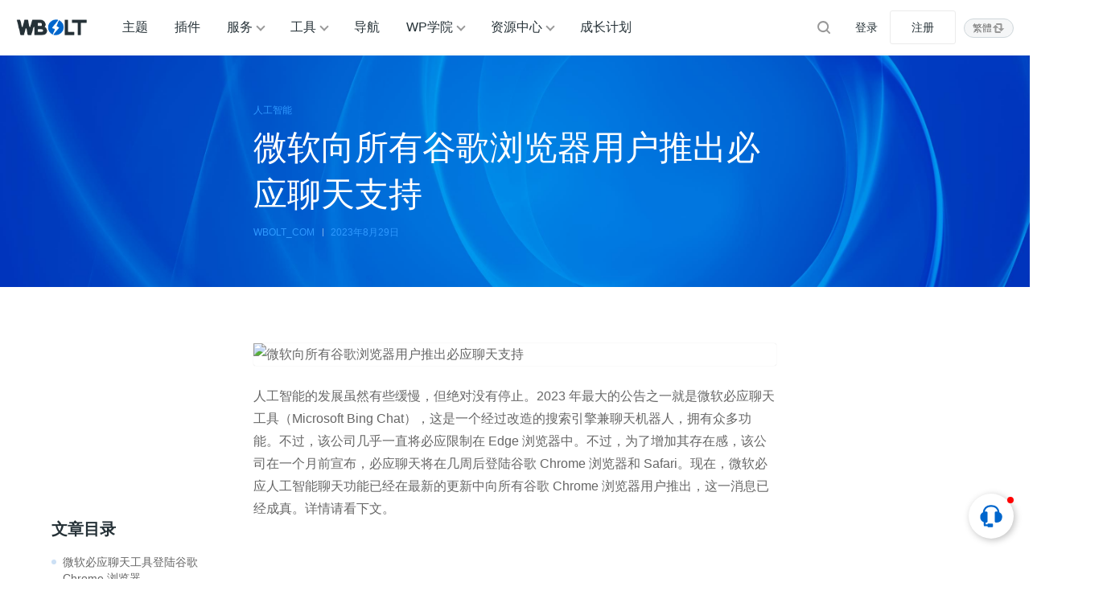

--- FILE ---
content_type: text/html; charset=UTF-8
request_url: https://www.wbolt.com/bing-chat-google-chrome-support.html
body_size: 13279
content:
<!DOCTYPE html>
<html lang="zh-Hans">

<head>
	<meta charset="UTF-8">
	<meta name="viewport" content="width=device-width, initial-scale=1">
			<link rel="pingback" href="https://www.wbolt.com/xmlrpc.php">
		<link rel="dns-prefetch" href="//static.wbolt.com" />
	<link rel="dns-prefetch" href="//www.googletagmanager.com" />
	<link rel="dns-prefetch" href="//www.google-analytics.com" />
	<link rel="dns-prefetch" href="//hm.baidu.com" />
		<script>
		!function(){if(!(window.innerWidth<=640)){var e=window.innerHeight,t=sessionStorage.getItem("WB_FT_H"),n=sessionStorage.getItem("WB_HD_H"),i=e-(t=t||318)-(n=n||69);sessionStorage.setItem("WB_CONT_H",i),document.documentElement.style.setProperty("--wb-container-height",i+"px")}}();	</script>
	<!-- Google tag (gtag.js) -->
	<script async src="https://www.googletagmanager.com/gtag/js?id=G-0MZ7REREKT"></script>
	<script>
		window.dataLayer = window.dataLayer || [];

		function gtag() {
			dataLayer.push(arguments);
		}
		gtag('js', new Date());
		gtag('config', 'G-0MZ7REREKT');
	</script>

	<meta name='robots' content='max-image-preview:large, index, follow' />
	<style>img:is([sizes="auto" i], [sizes^="auto," i]) { contain-intrinsic-size: 3000px 1500px }</style>
	<title>微软向所有谷歌浏览器用户推出必应聊天支持</title>
<meta name="keywords" content="Chrome,必应聊天" />
<meta name="description" content="微软必应人工智能聊天功能已经在最新的更新中向所有谷歌 Chrome 浏览器用户推出，这一消息已经成真。" />
<meta http-equiv="Content-Language" content="zh-Hans">
<link rel="alternate" href="https://www.wbolt.com/bing-chat-google-chrome-support.html" hreflang="x-default" />
<link rel="alternate" href="https://www.wbolt.com/bing-chat-google-chrome-support.html" hreflang="zh-Hans" />
<link rel="alternate" href="https://www.wbolt.com/tw/bing-chat-google-chrome-support.html" hreflang="zh-Hant" />
<meta property="og:locale" content="zh-Hans" />
<meta property="og:type" content="article" />
<meta property="og:title" content="微软向所有谷歌浏览器用户推出必应聊天支持" />
<meta property="og:description" content="微软必应人工智能聊天功能已经在最新的更新中向所有谷歌 Chrome 浏览器用户推出，这一消息已经成真。" />
<meta property="og:url" content="https://www.wbolt.com/bing-chat-google-chrome-support.html" />
<meta property="og:site_name" content="闪电博" />
<meta property="article:publisher" content="https://www.wbolt.com/author/wbolt_com" />
<meta property="article:published_time" content="2023-08-29T15:36:18+08:00" />
<meta property="article:modified_time" content="2023-08-29T15:36:18+08:00" />
<meta property="og:image" content="https://static.wbolt.com/wp-content/uploads/2023/08/MS-Bing-CHat-jpg.webp" />
<meta property="og:image:width" content="730" />
<meta property="og:image:height" content="487" />
<script type="application/ld+json" class="wbolt-schema-graph">{"@context":"https:\/\/schema.org","@graph":[{"@type":"Organization","@id":"https:\/\/www.wbolt.com\/#organization","name":"闪电博","url":"https:\/\/www.wbolt.com\/","logo":{"@type":"ImageObject","@id":"https:\/\/www.wbolt.com\/#logo","inLanguage":"zh-CN","url":"https:\/\/static.wbolt.com\/wp-content\/themes\/wbolt-pro\/images\/wbolt_logo.png","contentUrl":"https:\/\/static.wbolt.com\/wp-content\/themes\/wbolt-pro\/images\/wbolt_logo.png","width":285,"height":210,"caption":"闪电博"},"image":{"@id":"https:\/\/www.wbolt.com\/#logo"}},{"@type":"WebSite","@id":"https:\/\/www.wbolt.com\/#website","url":"https:\/\/www.wbolt.com\/","name":"闪电博","description":"闪电博(wbolt.com)专注于WordPress原创主题和插件开发，为国人量身定做优秀的免费、付费WordPress主题模板和WordPress插件。此外我们也会分享WordPress相关技巧和教程。","publisher":{"@id":"https:\/\/www.wbolt.com\/#organization"},"potentialAction":{"@type":"SearchAction","target":{"@type":"EntryPoint","urlTemplate":"https:\/\/www.wbolt.com\/?s={search_term_string}"},"query-input":"required name=search_term_string"},"inLanguage":"zh-CN"},{"@type":"ImageObject","@id":"https:\/\/www.wbolt.com\/bing-chat-google-chrome-support.html#primaryimage","inLanguage":"zh-CN","url":"https:\/\/static.wbolt.com\/wp-content\/uploads\/2023\/08\/MS-Bing-CHat-jpg.webp","contentUrl":"https:\/\/static.wbolt.com\/wp-content\/uploads\/2023\/08\/MS-Bing-CHat-jpg.webp","width":730,"height":487,"caption":"微软向所有谷歌浏览器用户推出必应聊天支持"},{"@type":"WebPage","@id":"https:\/\/www.wbolt.com\/bing-chat-google-chrome-support.html#webpage","url":"https:\/\/www.wbolt.com\/bing-chat-google-chrome-support.html","name":"微软向所有谷歌浏览器用户推出必应聊天支持","isPartOf":{"@id":"https:\/\/www.wbolt.com\/#website"},"primaryImageOfPage":{"@id":"https:\/\/www.wbolt.com\/bing-chat-google-chrome-support.html#primaryimage"},"datePublished":"2023-08-29T15:36:18+08:00","dateModified":"2023-08-29T15:36:18+08:00","description":"微软必应人工智能聊天功能已经在最新的更新中向所有谷歌 Chrome 浏览器用户推出，这一消息已经成真。","breadcrumb":{"@id":"https:\/\/www.wbolt.com\/bing-chat-google-chrome-support.html#breadcrumb"},"inLanguage":"zh-CN","potentialAction":{"@type":"ReadAction","target":["https:\/\/www.wbolt.com\/bing-chat-google-chrome-support.html"]}},{"@type":"BreadcrumbList","@id":"https:\/\/www.wbolt.com\/bing-chat-google-chrome-support.html#breadcrumb","itemListElement":[{"@type":"ListItem","position":1,"name":"首页","item":"https:\/\/www.wbolt.com\/"},{"@type":"ListItem","position":2,"name":"博客资讯","item":"https:\/\/www.wbolt.com\/blog"},{"@type":"ListItem","position":3,"name":"人工智能","item":"https:\/\/www.wbolt.com\/blog\/artificial-intelligence"},{"@type":"ListItem","position":4,"name":"微软向所有谷歌浏览器用户推出必应聊天支持"}]},{"@type":"Article","@id":"https:\/\/www.wbolt.com\/bing-chat-google-chrome-support.html#article","isPartOf":{"@id":"https:\/\/www.wbolt.com\/bing-chat-google-chrome-support.html#webpage"},"author":{"@id":"https:\/\/www.wbolt.com\/#\/schema\/person\/50"},"headline":"微软向所有谷歌浏览器用户推出必应聊天支持","datePublished":"2023-08-29T15:36:18+08:00","dateModified":"2023-08-29T15:36:18+08:00","mainEntityOfPage":{"@id":"https:\/\/www.wbolt.com\/bing-chat-google-chrome-support.html#webpage"},"wordCount":634,"commentCount":"0","publisher":{"@id":"https:\/\/www.wbolt.com\/#organization"},"image":{"@id":"https:\/\/www.wbolt.com\/bing-chat-google-chrome-support.html#primaryimage"},"thumbnailUrl":"https:\/\/static.wbolt.com\/wp-content\/uploads\/2023\/08\/MS-Bing-CHat-jpg.webp","keywords":["Chrome","必应聊天"],"inLanguage":"zh-CN","potentialAction":{"@type":"CommentAction","name":"评论交流","target":["https:\/\/www.wbolt.com\/bing-chat-google-chrome-support.html#comment"]}},{"@type":"Person","@id":"https:\/\/www.wbolt.com\/#\/schema\/person\/50","name":"WBOLT_COM","image":{"@type":"ImageObject","@id":"https:\/\/www.wbolt.com\/#\/schema\/person\/50\/logo","inLanguage":"zh-CN","url":"https:\/\/static.wbolt.com\/wp-content\/uploads\/avatars\/201904\/27\/1556352104978.avatar.png","contentUrl":"https:\/\/static.wbolt.com\/wp-content\/uploads\/avatars\/201904\/27\/1556352104978.avatar.png","caption":"WBOLT_COM"},"description":"WBOLT_COM为闪电博官方账号，该账号所发表文章由闪电博内容团队共同协作完成。您可以通过WBOLT_COM所发表的文章，学习WordPress相关教程，前沿编程技术及获取站长所需的主题、插件和工具资源等。","sameAs":["https:\/\/www.wbolt.com\/resources","https:\/\/www.wbolt.com\/blog","https:\/\/www.wbolt.com\/learn"],"url":"https:\/\/www.wbolt.com\/author\/wbolt_com"}]}</script><style id='wb-inline-inline-css' type='text/css'>
:root{--wb-thumb-fix:; --wb-thumb-rate:66.67%; }
.price-box .price-hl{--wb-pd-title-fc:#d8674e;}div.enlighter>div{line-height: 2 !important;}.enlighter span{font-size:13px !important;}.detail-blog .wb-adbanner{width:100%; min-height:100px;}.tools-inner .wb-adbanner{margin:30px auto;}
</style>
<link rel='stylesheet' id='wp-block-library-css' href='https://www.wbolt.com/wp-includes/css/dist/block-library/style.min.css?ver=6.8.3' type='text/css' media='all' />
<link rel='stylesheet' id='wbolt-style-css' href='https://www.wbolt.com/wp-content/themes/wbolt/css/style_wbolt.css?ver=3.9.6' type='text/css' media='all' />
<link rel='stylesheet' id='blog-style-css' href='https://www.wbolt.com/wp-content/themes/wbolt/css/blog.css?ver=3.9.6' type='text/css' media='all' />
<link rel='stylesheet' id='wb-ocw-css-css' href='https://www.wbolt.com/wp-content/plugins/online-contact-widget/assets/wbp_contact.css?ver=1.3.0' type='text/css' media='all' />
<style id='wb-ocw-css-inline-css' type='text/css'>
.ocw-panel-m,.wb-ocw{--ocw-buoy-icon-size:32px;--ocw-bfs:14px;--ocw-panel-width:360px;--ocw-unfold-size:38px;}.tool-bar{display: none!important;}.dark-mode{--ocw-head-bg-color: #222; --ocw-head-fcolor: #eee; --wb-bfc: #eee; --wb-bgc: #222; --wb-bgcl: #333; --wb-wk: #666;}
</style>
<link rel="EditURI" type="application/rsd+xml" title="RSD" href="https://www.wbolt.com/xmlrpc.php?rsd" />
<link rel="canonical" href="https://www.wbolt.com/bing-chat-google-chrome-support.html" />
<script async src="https://pagead2.googlesyndication.com/pagead/js/adsbygoogle.js?client=ca-pub-3423498644527119" crossorigin="anonymous"></script><link rel="icon" href="https://static.wbolt.com/wp-content/uploads/2025/04/wbolt-1-400x400.png!o" sizes="32x32" />
<link rel="icon" href="https://static.wbolt.com/wp-content/uploads/2025/04/wbolt-1-400x400.png!o" sizes="192x192" />
<link rel="apple-touch-icon" href="https://static.wbolt.com/wp-content/uploads/2025/04/wbolt-1-400x400.png!o" />
<meta name="msapplication-TileImage" content="https://static.wbolt.com/wp-content/uploads/2025/04/wbolt-1-400x400.png!o" />
	<script>
		var wb_base = {"home_url":"https:\/\/www.wbolt.com","theme_url":"https:\/\/www.wbolt.com\/wp-content\/themes\/wbolt","assets_url":"https:\/\/www.wbolt.com\/wp-content\/themes\/wbolt","ajax_url":"https:\/\/www.wbolt.com\/wp-admin\/admin-ajax.php","theme_name":"wbolt-pro","assets_ver":"3.9.6","inow":1768985974,"_wp_reg_time":0,"_wp_uid":0,"_pid":75857,"currency_symbol":"\u00a5","_img_rate":0.6667,"upload_server":"https:\/\/www.wbolt.com\/?wb=upload-img","cart_url":"https:\/\/www.wbolt.com\/?wb=cart","pay_url":"https:\/\/www.wbolt.com\/?wb=pay","member_url":"https:\/\/www.wbolt.com\/?wb=member"};  var _def_pic_url = "https://static.wbolt.com/wp-content/uploads/2022/05/wbolt_def_cover.png!o";
	</script>
</head>

<body class="wp-singular post-template-default single single-post postid-75857 single-format-standard wp-theme-wbolt">
		<header class="header">
		<div class="inner pw">
			<div class="logo"><a href="https://www.wbolt.com/" rel="home" title="闪电博"><img id="wbSiteLogo" src="https://static.wbolt.com/wp-content/themes/wbolt-pro/images/wbolt_logo.png" alt="闪电博"/></a></div>
			  <ul id="J_navBar" class="nav nav-top cf">
    <li class="wb-nav-item"><a href="https://www.wbolt.com/themes">主题</a></li>
    <li class="wb-nav-item"><a href="https://www.wbolt.com/plugins">插件</a></li>
    <li class="menu-item-has-children wb-nav-item"><a href="https://www.wbolt.com/services">服务</a>
      <div class="wb-sub-menu">
        <ul class="wbsm-inner">
          <li class="wb-nav-item-sub">
            <a href="https://www.wbolt.com/services/themes"><svg class="wb-icon wbsico-sv-themes">
                <use xlink:href="#wbsico-sv-themes"></use>
              </svg><span>WP主题定制</span>
            </a>
          </li>
          <li class="wb-nav-item-sub">
            <a href="https://www.wbolt.com/services/plugins"><svg class="wb-icon wbsico-sv-plugins">
                <use xlink:href="#wbsico-sv-plugins"></use>
              </svg><span>专属插件开发</span>
            </a>
          </li>
          <li class="wb-nav-item-sub">
            <a href="https://www.wbolt.com/services/miniapp"><svg class="wb-icon wbsico-sv-miniapp">
                <use xlink:href="#wbsico-sv-miniapp"></use>
              </svg><span>小程序开发</span>
            </a>
          </li>
          <li class="wb-nav-item-sub">
            <a href="https://www.wbolt.com/services/more"><svg class="wb-icon wbsico-sv-more">
                <use xlink:href="#wbsico-sv-more"></use>
              </svg><span>其他技术服务</span>
            </a>
          </li>
        </ul>
      </div>
    </li>
    <li class="menu-item-has-children wb-nav-item"><a href="https://www.wbolt.com/tools">工具</a>
      <div class="wb-sub-menu">
        <ul class="wbsm-inner">
          <li class="wb-nav-item-sub"><a href="https://www.wbolt.com/tools/spider-tool"><svg class="wb-icon wbsico-spider-tool">
                <use xlink:href="#wbsico-spider-tool"></use>
              </svg><span>蜘蛛查询</span></a></li>
          <li class="wb-nav-item-sub"><a href="https://www.wbolt.com/tools/keyword-finder"><svg class="wb-icon wbsico-keyword-finder">
                <use xlink:href="#wbsico-keyword-finder"></use>
              </svg><span>关键词挖掘</span></a></li>
          <li class="wb-nav-item-sub"><a href="https://www.wbolt.com/tools/seo-toolbox"><svg class="wb-icon wbsico-seo-toolbox">
                <use xlink:href="#wbsico-seo-toolbox"></use>
              </svg><span>SEO工具箱</span></a></li>
          <li class="wb-nav-item-sub"><a href="https://www.wbolt.com/tools/seo-topic"><svg class="wb-icon wbsico-seo-topic">
                <use xlink:href="#wbsico-seo-topic"></use>
              </svg><span>SEO优化中心</span></a></li>
          <li class="wb-nav-item-sub"><a href="https://www.wbolt.com/tools/wp-fixer"><svg class="wb-icon wbsico-wp-fixer">
                <use xlink:href="#wbsico-wp-fixer"></use>
              </svg><span>WP错误大全</span></a></li>
          <li class="wb-nav-item-sub"><a href="https://www.wbolt.com/tools/wp-codex"><svg class="wb-icon wbsico-wp-codex">
                <use xlink:href="#wbsico-wp-codex"></use>
              </svg><span>WP开发宝典</span></a></li>
          <li class="wb-nav-item-sub"><a href="https://www.wbolt.com/tools/robots-tester"><svg class="wb-icon wbsico-robots-tester">
                <use xlink:href="#wbsico-robots-tester"></use>
              </svg><span>robots.txt工具</span></a></li>
          <li class="wb-nav-item-sub"><a href="https://www.wbolt.com/tools/theme-detector"><svg class="wb-icon wbsico-theme-detector">
                <use xlink:href="#wbsico-theme-detector"></use>
              </svg><span>WP主题检测器</span></a></li>
        </ul>
      </div>
    </li>
    <li class="wb-nav-item"><a href="https://www.wbolt.com/navigation">导航</a></li>
    <li class="menu-item-has-children wb-nav-item"><a href="https://www.wbolt.com/learn">WP学院</a>
      <div class="wb-sub-menu">
        <ul class="wbsm-inner">
          <li class="wb-nav-item-sub"><a href="https://www.wbolt.com/learn/wp-basic"><svg class="wb-icon wbsico-wp-basic">
                <use xlink:href="#wbsico-wp-basic"></use>
              </svg><span>WordPress基础</span></a></li>
          <li class="wb-nav-item-sub"><a href="https://www.wbolt.com/learn/wp-optimization"><svg class="wb-icon wbsico-wp-optimization">
                <use xlink:href="#wbsico-wp-optimization"></use>
              </svg><span>WordPress优化</span></a></li>
          <li class="wb-nav-item-sub"><a href="https://www.wbolt.com/learn/wp-seo"><svg class="wb-icon wbsico-wp-seo">
                <use xlink:href="#wbsico-wp-seo"></use>
              </svg><span>WordPress SEO</span></a></li>
          <li class="wb-nav-item-sub"><a href="https://www.wbolt.com/learn/wp-error"><svg class="wb-icon wbsico-wp-error">
                <use xlink:href="#wbsico-wp-error"></use>
              </svg><span>WordPress错误</span></a></li>
          <li class="wb-nav-item-sub"><a href="https://www.wbolt.com/learn/wp-security"><svg class="wb-icon wbsico-wp-security">
                <use xlink:href="#wbsico-wp-security"></use>
              </svg><span>WordPress安全</span></a></li>
          <li class="wb-nav-item-sub"><a href="https://www.wbolt.com/learn/wp-dev"><svg class="wb-icon wbsico-wp-dev">
                <use xlink:href="#wbsico-wp-dev"></use>
              </svg><span>WordPress开发</span></a></li>
          <li class="wb-nav-item-sub"><a href="https://www.wbolt.com/learn/woocommerce"><svg class="wb-icon wbsico-woocommerce">
                <use xlink:href="#wbsico-woocommerce"></use>
              </svg><span>WooCommerce</span></a></li>
        </ul>
      </div>
    </li>
    <li class="menu-item-has-children wb-nav-item"><a href="https://www.wbolt.com/resources">资源中心</a>
      <div class="wb-sub-menu">
        <ul class="wbsm-inner">
          <li class="wb-nav-item-sub"><a href="https://www.wbolt.com/blog"><svg class="wb-icon wbsico-blog">
                <use xlink:href="#wbsico-blog"></use>
              </svg><span>博客资讯</span></a></li>
          <li class="wb-nav-item-sub"><a href="https://www.wbolt.com/learn"><svg class="wb-icon wbsico-learn">
                <use xlink:href="#wbsico-learn"></use>
              </svg><span>WP学院</span></a></li>
          <li class="wb-nav-item-sub"><a href="https://www.wbolt.com/faq"><svg class="wb-icon wbsico-faq">
                <use xlink:href="#wbsico-faq"></use>
              </svg><span>所有FAQ</span></a></li>
          <li class="wb-nav-item-sub"><a href="https://www.wbolt.com/docs"><svg class="wb-icon wbsico-docs">
                <use xlink:href="#wbsico-docs"></use>
              </svg><span>说明文档</span></a></li>
          <li class="wb-nav-item-sub"><a href="https://www.wbolt.com/updates"><svg class="wb-icon wbsico-updates">
                <use xlink:href="#wbsico-updates"></use>
              </svg><span>产品更新</span></a></li>
          <li class="wb-nav-item-sub"><a href="https://www.wbolt.com/notices"><svg class="wb-icon wbsico-notices">
                <use xlink:href="#wbsico-notices"></use>
              </svg><span>网站公告</span></a></li>
        </ul>
      </div>
    </li>
    <li class="wb-nav-item"><a href="https://www.wbolt.com/plans">成长计划</a></li>

  </ul>

  <form class="search-form on-top-bar" id="searchform" action="https://www.wbolt.com/" method="get">
	<button type="button" class="btn-search" id="searchsubmit" aria-label="搜索"><svg class="wb-icon wbsico-search"><use xlink:href="#wbsico-search"></use></svg></button>
	<input type="text" class="form-control" autocomplete="off" name="s" id="s" placeholder="Search" />
</form>
							<div class="top-links">
					<a class="link link-login user-login" data-sign="0" id="user-login" href="https://www.wbolt.com/wp-login.php" rel="nofollow">登录</a>
					<a class="link link-reg" id="user-reg" href="https://www.wbolt.com/wp-login.php?action=register" rel="nofollow">注册</a>
				</div>
			<div class="wb-lang-slt">
            <a class="wb-lang-btn" href="https://www.wbolt.com/tw/bing-chat-google-chrome-support.html"><span>繁體</span><svg class="wb-icon" xmlns="http://www.w3.org/2000/svg" fill="none" viewBox="0 0 16 16"><path fill-rule="evenodd" d="M10.5 4v5a1 1 0 1 0 2 0V3.5c0-.8-.7-1.5-1.5-1.5H6a1 1 0 0 0 0 2h4.5ZM5.5 12V7a1 1 0 1 0-2 0v5.5c0 .8.7 1.5 1.5 1.5h5a1 1 0 1 0 0-2H5.5Z" clip-rule="evenodd"/><path d="M11.5 12 7.6 8.2h7.8L11.5 12ZM4.5 4l3.9 3.8H.6L4.5 4Z"/></svg></a>
            
            </div>
		</div>
	</header>

	<div class="container container-full container-blog-detail">
<div class="title-box js-toc-ref"  style="background-image:url(https://static.wbolt.com/wp-content/themes/wbolt-pro/images/banner/banner_nm.jpg);">
  <div class="article-header">
    <div class="post-metas">
      <span class="meta-item item-cate">
                    <a class="cate-tag" href="https://www.wbolt.com/blog/artificial-intelligence">人工智能</a>
              </span>
    </div>

    <h1 class="title-detail">微软向所有谷歌浏览器用户推出必应聊天支持</h1>
    <div class="post-metas">
      <div class="meta-item meta-author">
        <em>WBOLT_COM</em>
      </div>
      <time class="meta-item meta-date" pubdate datetime="2023-08-29T15:36:18+08:00">
        <em>2023年8月29日</em>
      </time>
      <div class="meta-item meta-view" style="display: none;">
        <em>1.4k+</em>
      </div>
      
    </div>
  </div>
</div>

  <div class="title-box-sticky">
    <div class="tbs-inner pw">
      <div class="sticky-cate">
                    <a class="cate-tag" href="https://www.wbolt.com/blog/artificial-intelligence">人工智能</a>
              </div>

      <div class="title-sticky">微软向所有谷歌浏览器用户推出必应聊天支持</div>
      
			<div class="toolbar-sticky" wb-share-url="https://www.wbolt.com/?p=75857"><a class="tb-item tb-comment" href="#comments"><svg class="wb-icon wbsico-comment-ol"><use xlink:href="#wbsico-comment-ol"></use></svg><span>评论</span></a><a href="javascript:;" class="fav tb-item" data-id="75857" rel="nofollow"><svg class="wb-icon wbsico-fav-ol"><use xlink:href="#wbsico-fav-ol"></use></svg><span>收藏</span></a><a class="wb-btn-like tb-item" data-post_id="75857" data-count="1" ><svg class="wb-icon wbsico-like-ol"><use xlink:href="#wbsico-like-ol"></use></svg><svg class="wb-icon wbsico-like-fill"><use xlink:href="#wbsico-like-fill"></use></svg><span class="like-count">点赞(1)</span></a><a class="wb-share-poster tb-item j-poster-btn"><svg class="wb-icon wbsico-poster-ol"><use xlink:href="#wbsico-poster-ol"></use></svg><span>微海报</span></a><div class="wb-btn-share tb-item"><svg class="wb-icon wbsico-share-ol"><use xlink:href="#wbsico-share-ol"></use></svg><span>分享</span><div class="wb-share-list" data-cover="https://static.wbolt.com/wp-content/uploads/2023/08/MS-Bing-Chat-Thumb-jpg.webp"><em>分享到</em><a class="share-logo icon-qq" data-cmd="qq" title="分享到QQ" rel="nofollow"><svg class="wb-icon wbsico-qq"><use xlink:href="#wbsico-qq"></use></svg></a><a class="share-logo icon-weixin" data-cmd="weixin" title="分享到微信" rel="nofollow"><svg class="wb-icon wbsico-weixin"><use xlink:href="#wbsico-weixin"></use></svg></a><a class="share-logo icon-weibo" data-cmd="weibo" title="分享到微博" rel="nofollow"><svg class="wb-icon wbsico-weibo"><use xlink:href="#wbsico-weibo"></use></svg></a></div></div></div>    </div>
  </div>


<div class="content-single-blog pw">
  <div class="aside-blog">
          <div class="sb-inner wbw-sticky-part">
        <section class="widget widget-toc ">
          <h3 class="sc-title">文章目录</h3>
          <div class="wbw-content-lift" id="J_asideLiftWp" data-wb-ct="23">
            <div class="wbw-cl-inner">
              <ul>
                                  <li class="wb-toc-item"><strong class="wb-toc-title" data-index="0">微软必应聊天工具登陆谷歌 Chrome 浏览器</strong></li>
                                  <li class="wb-toc-item"><strong class="wb-toc-title" data-index="1">微软必应 AI 谷歌浏览器可用性</strong></li>
                              </ul>
            </div>
          </div>
        </section>
      </div>
      </div>
  <div class="main-detail detail-blog">

    <article class="article-detail">
      
      <p><img loading="lazy" decoding="async" class="aligncenter size-full wp-image-75860" title="微软向所有谷歌浏览器用户推出必应聊天支持" src="https://static.wbolt.com/wp-content/uploads/2023/08/MS-Bing-CHat.jpg!o" alt="微软向所有谷歌浏览器用户推出必应聊天支持" width="730" height="487" /></p>
<p>人工智能的发展虽然有些缓慢，但绝对没有停止。2023 年最大的公告之一就是微软必应聊天工具（Microsoft Bing Chat），这是一个经过改造的搜索引擎兼聊天机器人，拥有众多功能。不过，该公司几乎一直将必应限制在 Edge 浏览器中。不过，为了增加其存在感，该公司在一个月前宣布，必应聊天将在几周后登陆谷歌 Chrome 浏览器和 Safari。现在，微软必应人工智能聊天功能已经在最新的更新中向所有谷歌 Chrome 浏览器用户推出，这一消息已经成真。详情请看下文。</p>
<div class="wb-adbanner type-1 single-top-block"><ins class="adsbygoogle"
     style="display:block; text-align:center;"
     data-ad-layout="in-article"
     data-ad-format="fluid"
     data-ad-client="ca-pub-3423498644527119"
     data-ad-slot="8083097664"></ins>
<script>
     (adsbygoogle = window.adsbygoogle || []).push({});
</script></div><h2 id="h-microsoft-bing-chat-comes-to-google-chrome">微软必应聊天工具登陆谷歌 Chrome 浏览器</h2>
<p>虽然人们可以使用变通方法<a href="https://www.wbolt.com/how-use-microsoft-bing-ai.html">从任何浏览器访问微软必应聊天工具</a>，但现在情况发生了变化。在几天前发布的一篇<a href="https://www.wbolt.com/go?_=2c348f489caHR0cHM6Ly9ibG9ncy5iaW5nLmNvbS9zZWFyY2gvYXVndXN0LTIwMjMvQmluZy1QcmV2aWV3LVJlbGVhc2UtTm90ZXMtTW9yZS1XYXlzLXRvLUFjY2Vzcy1CaW5nLUNoYXQ%3D" rel="noopener noreferrer nofollow" target="_blank">官方博文</a>中，该公司宣布了现已上线的更新。这实际上意味着谷歌 Chrome 浏览器将支持微软必应聊天和必应聊天企业版。</p>
<p><img loading="lazy" decoding="async" class="aligncenter wp-image-75859 size-full" title="Chrome浏览器上使用必应聊天" src="https://static.wbolt.com/wp-content/uploads/2023/08/Bing-on-Chrome--jpg.webp" alt="Chrome浏览器上使用必应聊天" width="558" height="560" srcset="https://static.wbolt.com/wp-content/uploads/2023/08/Bing-on-Chrome--jpg.webp 558w, https://static.wbolt.com/wp-content/uploads/2023/08/Bing-on-Chrome--400x400.webp 400w" sizes="auto, (max-width: 558px) 100vw, 558px" /></p>
<p>不过，请记住这只适用于稳定版渠道更新。这将涉及所有支持的平台，包括 Windows、Mac 和 Linux。此外，这只适用于桌面谷歌 Chrome 浏览器。我们使用的是谷歌 Chrome 浏览器 (116.0.5845.110)，并且可以访问它。对其他桌面和移动浏览器的支持即将推出。</p>
<h2 id="h-microsoft-bing-ai-google-chrome-availability">微软必应 AI 谷歌浏览器可用性</h2>
<p>如上所述，用户现在可以在 Chrome 桌面浏览器上访问微软必应聊天。除此以外，其他新变化还包括 Edge Mobile 上的必应聊天企业版、Swiftkey 上的必应聊天扩展访问以及新的必应搜索页面模板。</p>

      <div class="wb-adbanner type-1 single-bottom-block"><ins class="adsbygoogle"
     style="display:block; text-align:center;"
     data-ad-layout="in-article"
     data-ad-format="fluid"
     data-ad-client="ca-pub-3423498644527119"
     data-ad-slot="8278538787"></ins>
<script>
     (adsbygoogle = window.adsbygoogle || []).push({});
</script></div>
              <div class="tag-items">
                      <a href="https://www.wbolt.com/tag/893">Chrome</a>
                      <a href="https://www.wbolt.com/tag/4470">必应聊天</a>
                  </div>
          </article>

    <section class="panel-inner related-posts"><h3 class="sc-title">相关文章</h3><ul class="list-learn"><li class="post">
										<a class="inner with-custom-cover" href="https://www.wbolt.com/generative-ai-applications.html">
											<div class="media-pic"><img width="600" height="400" src="https://static.wbolt.com/wp-content/uploads/2023/04/Generative-AI-Thumb-1.jpg!o" class="attachment-post-thumbnail size-post-thumbnail wp-post-image" alt="生成式AI应用领域" decoding="async" loading="lazy" srcset="https://static.wbolt.com/wp-content/uploads/2023/04/Generative-AI-Thumb-1.jpg!o 600w, https://static.wbolt.com/wp-content/uploads/2023/04/Generative-AI-Thumb-1-400x267.jpg!o 400w" sizes="300px" title="70+生成式人工智能应用/使用案例特色图" /></div>
											<div class="media-body">
												<strong class="post-title">70+生成式人工智能应用/使用案例</strong>
											</div>
										</a>
									</li><li class="post">
										<a class="inner with-custom-cover" href="https://www.wbolt.com/how-to-vibe-code.html">
											<div class="media-pic"><img width="600" height="400" src="https://static.wbolt.com/wp-content/uploads/2025/11/how-to-vibe-code-thumb.jpg!o" class="attachment-post-thumbnail size-post-thumbnail wp-post-image" alt="Vibe Code" decoding="async" loading="lazy" srcset="https://static.wbolt.com/wp-content/uploads/2025/11/how-to-vibe-code-thumb.jpg!o 600w, https://static.wbolt.com/wp-content/uploads/2025/11/how-to-vibe-code-thumb-400x267.jpg!o 400w" sizes="300px" title="通过一个花园跟踪器应用实例手把手教会您使用Vibe Code特色图" /></div>
											<div class="media-body">
												<strong class="post-title">通过一个花园跟踪器应用实例手把手教会您使用Vibe Code</strong>
											</div>
										</a>
									</li><li class="post">
										<a class="inner with-custom-cover" href="https://www.wbolt.com/ai-limitations.html">
											<div class="media-pic"><img width="600" height="400" src="https://static.wbolt.com/wp-content/uploads/2025/08/ai-limitations-thumb.jpg!o" class="attachment-post-thumbnail size-post-thumbnail wp-post-image" alt="人工智能的局限性" decoding="async" loading="lazy" srcset="https://static.wbolt.com/wp-content/uploads/2025/08/ai-limitations-thumb.jpg!o 600w, https://static.wbolt.com/wp-content/uploads/2025/08/ai-limitations-thumb-400x267.jpg!o 400w" sizes="300px" title="人工智能的局限性：超出人工智能能力范围的领域和任务特色图" /></div>
											<div class="media-body">
												<strong class="post-title">人工智能的局限性：超出人工智能能力范围的领域和任务</strong>
											</div>
										</a>
									</li><li class="post">
										<a class="inner with-custom-cover" href="https://www.wbolt.com/how-use-gmail-help-me-write-ai-email-tool.html">
											<div class="media-pic"><img width="600" height="400" src="https://static.wbolt.com/wp-content/uploads/2023/07/Google-Help-Me-Write-Thumb-jpg.webp" class="attachment-post-thumbnail size-post-thumbnail wp-post-image" alt="Help me Write" decoding="async" loading="lazy" srcset="https://static.wbolt.com/wp-content/uploads/2023/07/Google-Help-Me-Write-Thumb-jpg.webp 600w, https://static.wbolt.com/wp-content/uploads/2023/07/Google-Help-Me-Write-Thumb-400x267.webp 400w" sizes="300px" title="如何使用Gmail的Help me Write工具起草电子邮件特色图" /></div>
											<div class="media-body">
												<strong class="post-title">如何使用Gmail的Help me Write工具起草电子邮件</strong>
											</div>
										</a>
									</li></ul></section>
<section class="panel-inner sc-comments">
	<h3 class="sc-title section-title" id="J_commentsSection">评论留言</h3>
	
	<div id="comments">
			<div id="respond" class="comment-respond">
		<h3 id="reply-title" class="comment-reply-title"> <small><a rel="nofollow" id="cancel-comment-reply-link" href="/bing-chat-google-chrome-support.html#respond" style="display:none;">取消回复</a></small></h3><form action="https://www.wbolt.com/wp-comments-post.php" method="post" id="commentform" class="comment-form"><textarea
                                class="textarea-comments"
                                id="comment" name="comment"
                                aria-required="true"
                                required="required"
                                placeholder="勿吝啬于分享，大胆地抒己见 *"></textarea><label class="form-item">
                <input class="form-control" id="author" name="author" value="" size="30" aria-required='true' placeholder="Name *" />
        </label> 
<label class="form-item">
                <input class="form-control" id="email" name="email" type="email" value="" size="30"1 placeholder="Email *" />
        </label> 
<label class="form-item">
                <input class="form-control" id="url" name="url" type="email" value="" size="30" placeholder="Website" />
        </label> 
<p class="form-item btn-bar"><button class="wb-btn btn-primary" id="submit" name="submit" type="submit" />提交</button> <input type='hidden' name='comment_post_ID' value='75857' id='comment_post_ID' />
<input type='hidden' name='comment_parent' id='comment_parent' value='0' />
</p><p style="display: none;"><input type="hidden" id="akismet_comment_nonce" name="akismet_comment_nonce" value="2dd9e819e0" /></p><p style="display: none !important;" class="akismet-fields-container" data-prefix="ak_"><label>&#916;<textarea name="ak_hp_textarea" cols="45" rows="8" maxlength="100"></textarea></label><input type="hidden" id="ak_js_1" name="ak_js" value="39"/><script>document.getElementById( "ak_js_1" ).setAttribute( "value", ( new Date() ).getTime() );</script></p></form>	</div><!-- #respond -->
		</div>

	</section>  </div>

  <div class="sidebar-blog">
    <div class="sb-inner wbw-sticky-part">
      <div class="wb-adbanner type-1 sidebar-top"><ins class="adsbygoogle"
     style="display:block"
     data-ad-client="ca-pub-3423498644527119"
     data-ad-slot="5840077707"
     data-ad-format="auto"
     data-full-width-responsive="true"></ins>
<script>
     (adsbygoogle = window.adsbygoogle || []).push({});
</script></div>    </div>
  </div>
</div>

</div>

<footer class="footer">
  <div class="ft-inner pw">
    <div class="ft-side">
      <div class="ft-logo">
        <div class="ft-site-name">
          <img src="https://www.wbolt.com/wp-content/themes/wbolt/images/wbolt_logo_w.svg" alt="闪电博 logo">
        </div>
        <div class="ft-desc">
          闪电博(wbolt)，w即WordPress，bolt即闪电，追求极致WordPress体验。我们致力于开发实用、优质且易于使用的WordPress主题插件及站长工具。分享WordPress相关知识及站长运营技巧。
        </div>
      </div>
    </div>


        <ul id="J_footerNav" class="nav-ft nav-footer">
      <li class="menu-item-has-children"><a href="#">网站信息</a>
        <ul class="sub-menu">
          <li><a href="https://www.wbolt.com/about-us">关于我们</a></li>
          <li><a href="https://www.wbolt.com/contact-us">联系我们</a></li>
          <li><a href="https://www.wbolt.com/terms-conditions">网站协议</a></li>
          <li><a rel="privacy-policy" href="https://www.wbolt.com/privacy-policy">隐私条例</a></li>
          <li><a href="https://www.wbolt.com/license-information">授权许可</a></li>
        </ul>
      </li>
      <li class="menu-item-has-children"><a href="#">产品服务</a>
        <ul class="sub-menu">
          <li><a href="https://www.wbolt.com/themes">WP主题</a></li>
          <li><a href="https://www.wbolt.com/plugins">WP插件</a></li>
          <li class="new"><a href="https://www.wbolt.com/services">技术服务<svg class="wb-icon wbsico-tag-new">
                <use xlink:href="#wbsico-tag-new"></use>
              </svg></a></li>
          <li class="new"><a href="https://www.wbolt.com/plans">共同成长计划<svg class="wb-icon wbsico-tag-new">
                <use xlink:href="#wbsico-tag-new"></use>
              </svg></a></li>
          <li><a href="https://www.wbolt.com/affiliate">返利联盟</a></li>
        </ul>
      </li>
      <li class="menu-item-has-children"><a href="https://www.wbolt.com/resources">资源中心</a>
        <ul class="sub-menu">
          <li><a href="https://www.wbolt.com/blog" aria-current="page">博客资讯</a></li>
          <li><a href="https://www.wbolt.com/learn">WP学院</a></li>
          <li><a href="https://www.wbolt.com/updates">产品更新</a></li>
          <li><a href="https://www.wbolt.com/docs">说明文档</a></li>
          <li><a href="https://www.wbolt.com/notices">网站公告</a></li>
        </ul>
      </li>
      <li class="menu-item-has-children"><a href="#">站长工具</a>
        <ul class="sub-menu">
          <li class="new"><a href="https://www.wbolt.com/tools/seo-topic"><span>SEO优化中心</span><svg class="wb-icon wbsico-tag-new">
                <use xlink:href="#wbsico-tag-new"></use>
              </svg></a></li>
          <li class="new"><a href="https://www.wbolt.com/tools/seo-toolbox"><span>SEO工具箱</span><svg class="wb-icon wbsico-tag-new">
                <use xlink:href="#wbsico-tag-new"></use>
              </svg></a></li>
          <li><a href="https://www.wbolt.com/tools/wp-fixer">WP错误大全</a></li>
          <li><a href="https://www.wbolt.com/tools/keyword-finder">关键词挖掘</a></li>
          <li><a href="https://www.wbolt.com/tools/spider-tool">蜘蛛查询工具</a></li>
          <li class="new"><a href="https://www.wbolt.com/tools/wp-codex"><span>WP开发宝典</span><svg class="wb-icon wbsico-tag-new">
                <use xlink:href="#wbsico-tag-new"></use>
              </svg></a></li>
          <li><a href="https://www.wbolt.com/tools/robots-tester">robots.txt检测</a></li>
          <li class="new"><a href="https://www.wbolt.com/tools/theme-detector"><span>WP主题检测器</span></a></li>
        </ul>
      </li>
    </ul>
  </div>
  <div class="copyright pw">
    <div class="cr-main">
              <span class="ib">Copyright &copy; 2016 - 2026 瑞兴宇舟公司版权所有</span>
        <a class="ib pdh" href="https://beian.miit.gov.cn" rel="nofollow" target="_blank">粤ICP备19030586号-1</a>
          </div>
    <div class="ft-lang wb-dropdown"><div class="wb-lang-dd">
            <div class="wb-dd-selected">
            <svg xmlns="http://www.w3.org/2000/svg" fill="none" viewBox="0 0 16 16"><path fill="#999" fill-rule="evenodd" d="M8 16a8 8 0 0 1-8-8 8 8 0 0 1 8-8 8 8 0 0 1 8 8 8 8 0 0 1-8 8ZM8 2a6 6 0 0 0-6 6 6 6 0 0 0 6 6 6 6 0 0 0 6-6 6 6 0 0 0-6-6Z" clip-rule="evenodd"/><path fill="#999" fill-rule="evenodd" d="M4.2 8c.3-.8 1.6-1 2.2-.7.6.3 1.1 0 1.7.7.5.7 1 .5 1.1 1.5.1 1-1.3 2.8-1.6 3.3-.4.5-1.4-.1-1.4-1.5s-.7-1.5-1.1-1.6c-.5-.2-1.5-.3-.9-1.7ZM6.7 3.5s-.2.5.2.6c1 .2 1.1.5 1.5 1 .4.5-.1 1-.2 1.6-.1.5.3.8 1.2.6 1.2-.3 1.3 1 2 .9.6-.1 1.1.9 1.4 1L13 8c0-1.9-1.1-3.5-2.6-4.4l-1.2-.1c-.8 0-1.5-.5-2.5 0Z" clip-rule="evenodd"/></svg>
            <strong>简体</strong></div>
            <div class="wb-dd-items">
              <ul><li class="dropdown-item selected"><a href="https://www.wbolt.com/tw/bing-chat-google-chrome-support.html">繁體</a></li></ul>
            </div>
            </div>
</div>    <div class="ft-pwb">
      Design by <a href="https://www.wbolt.com?ref=wbft" target="_blank" rel="nofollow">闪电博</a>
    </div>
  </div>

</footer>

<div class="tool-bar" id="J_toolBar">
  <div class="tb-item social-item"><a class="item-btn"  title="QQ" href="http://wpa.qq.com/msgrd?v=3&uin=3056591262&site=qq&menu=yes" target="_blank" rel="nofollow"><svg class="wb-icon tools-qq"><use xlink:href="#tools-qq"></use></svg></a></div>
  <div class="tb-item">
    <a class="item-btn" href="https://www.wbolt.com/?wb=member#/contact" rel="nofollow" title="联系工单">
      <svg class="wb-icon wbmico-contact"><use xlink:href="#wbmico-contact"></use></svg>    </a>
  </div>
  <div class="tb-item" id="J_backTop">
    <a class="item-btn" href="javascript:;" rel="nofollow" title="返回页顶">
      <svg class="wb-icon wbsico-top"><use xlink:href="#wbsico-top"></use></svg>    </a>
  </div>
</div>

<script type="speculationrules">
{"prefetch":[{"source":"document","where":{"and":[{"href_matches":"\/*"},{"not":{"href_matches":["\/wp-*.php","\/wp-admin\/*","\/wp-content\/uploads\/*","\/wp-content\/*","\/wp-content\/plugins\/*","\/wp-content\/themes\/wbolt\/*","\/*\\?(.+)"]}},{"not":{"selector_matches":"a[rel~=\"nofollow\"]"}},{"not":{"selector_matches":".no-prefetch, .no-prefetch a"}}]},"eagerness":"conservative"}]}
</script>
<script type="text/javascript">/* <![CDATA[ */!function(e,n){var r={"selectors":{"block":"pre.EnlighterJSRAW","inline":"code.EnlighterJSRAW"},"options":{"indent":-1,"ampersandCleanup":true,"linehover":true,"rawcodeDbclick":true,"textOverflow":"scroll","linenumbers":false,"theme":"bootstrap4","language":"php","retainCssClasses":false,"collapse":false,"toolbarOuter":"","toolbarTop":"{BTN_RAW}{BTN_COPY}{BTN_WINDOW}{BTN_WEBSITE}","toolbarBottom":""},"resources":["https:\/\/www.wbolt.com\/wp-content\/plugins\/enlighter\/cache\/enlighterjs.min.css?Iot7ktM5YPC5QS\/","https:\/\/www.wbolt.com\/wp-content\/plugins\/enlighter\/resources\/enlighterjs\/enlighterjs.min.js"]},o=document.getElementsByTagName("head")[0],t=n&&(n.error||n.log)||function(){};e.EnlighterJSINIT=function(){!function(e,n){var r=0,l=null;function c(o){l=o,++r==e.length&&(!0,n(l))}e.forEach(function(e){switch(e.match(/\.([a-z]+)(?:[#?].*)?$/)[1]){case"js":var n=document.createElement("script");n.onload=function(){c(null)},n.onerror=c,n.src=e,n.async=!0,o.appendChild(n);break;case"css":var r=document.createElement("link");r.onload=function(){c(null)},r.onerror=c,r.rel="stylesheet",r.type="text/css",r.href=e,r.media="all",o.appendChild(r);break;default:t("Error: invalid file extension",e)}})}(r.resources,function(e){e?t("Error: failed to dynamically load EnlighterJS resources!",e):"undefined"!=typeof EnlighterJS?EnlighterJS.init(r.selectors.block,r.selectors.inline,r.options):t("Error: EnlighterJS resources not loaded yet!")})},(document.querySelector(r.selectors.block)||document.querySelector(r.selectors.inline))&&e.EnlighterJSINIT()}(window,console); /* ]]> */</script><script type="text/javascript" src="https://www.wbolt.com/wp-includes/js/comment-reply.min.js?ver=6.8.3" id="comment-reply-js" async="async" data-wp-strategy="async"></script>
<script type="text/javascript" src="https://www.wbolt.com/wp-content/themes/wbolt/js/base.js?ver=3.9.6" id="wbolt-base-js" defer></script>
<script type="text/javascript" src="https://www.wbolt.com/wp-content/themes/wbolt/js/blogs.js?ver=3.9.6" id="wb-blogs-js"></script>
<script type="text/javascript" id="wb-ocw-js-js-before">
/* <![CDATA[ */
 var wb_ocw_cnf={"ajax_nonce":"13aeda0f45","ajax_url":"https:\/\/www.wbolt.com\/wp-admin\/admin-ajax.php","pd_version":"1.3.0","is_pro":"41","captcha_type":"none","home_url":"https:\/\/www.wbolt.com","dir":"https:\/\/www.wbolt.com\/wp-content\/plugins\/online-contact-widget\/","ver":"1.3.0","locale":"zh_CN","anim_interval":"5","active_mode":"2","exception_urls":"https:\/\/www.wbolt.com\/wp-login.php,https:\/\/www.wbolt.com\/?wb=member"};
 var wb_i18n_ocw={"b43cab1e":"微信号已复制","9aa89d8a":"姓名：","9b879582":"联系方式：","aa6e4ca4":"咨询类型：","08cf68e5":"咨询内容：","d25b34e7":"请输入正确格式的邮箱地址","9f79c3df":"请输入正确格式的11位手机号","c1713a16":"咨询内容过长，可简单描述，我们联系您进一步沟通。","195e10fa":"智能验证不通过，若有疑问可联系站点管理员。","4931caee":"智能验证异常，请联系站点管理员。"};
/* ]]> */
</script>
<script type="text/javascript" src="https://www.wbolt.com/wp-content/plugins/online-contact-widget/assets/wbp_front.js?ver=1.3.0" id="wb-ocw-js-js"></script>
<script defer type="text/javascript" src="https://www.wbolt.com/wp-content/plugins/akismet/_inc/akismet-frontend.js?ver=1766197603" id="akismet-frontend-js"></script>
<div class="wb-ocw ocw-buoy rb">
  <div class="ocw-buoy-item">
    <div class="ocw-buoy-btn">
      <i class="ocw-point"></i>

              <svg class="ocw-wb-icon ocw-buoy-5">
          <use xlink:href="#ocw-buoy-5"></use>
        </svg>
      
          </div>

          <div class="ocw-animated-circles">
        <div class="ocw-circle c-1"></div>
        <div class="ocw-circle c-2"></div>
        <div class="ocw-circle c-3"></div>
      </div>
    
    <div class="ocw-buoy-panel" id="OCW_Wp">
  <div class="ocw-panel-head">
    <div class="ocw-pic-head">
      <img src="https://static.wbolt.com/wp-content/uploads/2025/10/wbolt.png!o" alt="">
      <i class="ocw-b"></i>
    </div>
    <div class="ocw-head-info">
      <div class="ocw-name">闪电侠</div>
      <div class="ocw-text"><p>(工作日 10:00 - 18:30 为您服务)</p></div>
    </div>
  </div>

  <div class="ocw-panel-main">
    <div class="ocw-now-time">
      <span class="ocw-time">2026-01-21 16:05:36</span>
    </div>

    <div class="buoy-default">
      <div class="ocw-msg-item">
        <img class="ocw-pic" src="https://static.wbolt.com/wp-content/uploads/2025/10/wbolt.png!o" alt="">
        <div class="ocw-msg-con">
          <p>您好，无论是售前、售后、意见建议……均可通过<a target="_blank" rel="noopener noreferrer nofollow" href="https://www.wbolt.com/?wb=member#/contact">联系工单</a>与我们取得联系。<br><br>您也可选择<strong>聊天工具</strong>与我们即时沟通或点击查看：</p>
                      <div class="ocw-faq-tips">
              <a class="ocw-btn-tool faq" rel="nofollow" data-target="faq">
                常见问题              </a>
            </div>
                  </div>
      </div>
    </div>

    <div class="ocw-type-item ocw-msg-set" id="OCW_afterSetMsgBox">
      <div class="ocw-msg-item by-user">
        <img class="ocw-pic" src="https://www.wbolt.com/wp-content/plugins/online-contact-widget//assets/images/def_avatar.png" alt="">
        <div class="ocw-msg-con">
          <div class="ocw-user-msg" id="OCW_replyCont"></div>
        </div>
      </div>

      <div class="ocw-msg-item">
        <img class="ocw-pic" src="https://static.wbolt.com/wp-content/uploads/2025/10/wbolt.png!o" alt="">
        <div class="ocw-msg-con">
          您的工单我们已经收到，我们将会尽快跟您联系！        </div>
      </div>
    </div>

    
    <div class="ocw-type-item buoy-msg">
      <div class="ocw-contact-form">
        <form class="ocw-wb-form" id="J_OCWForm" method="post" autocomplete="off">
  <input type="hidden" name="_ajax_nonce" value="13aeda0f45"/>    <div id="OCW_msg" class="ocw-msg-bar"></div>
    <input type="hidden" name="op" value="new">
    <div class="ocw-form-item">
      <input type="text" name="name" placeholder="姓名" value="" class="ocw-form-control required requiredField subject" />
    </div>
          <div class="ocw-form-item">
        <select class="ocw-dropdown block" name="type">
          <option value="业务咨询">业务咨询</option><option value="市场合作">市场合作</option><option value="其他事宜">其他事宜</option>        </select>
      </div>
        <div class="ocw-form-item with-dropdown-inline">
      <select class="ocw-dropdown" name="contact_type">
        <option value="mobile">手机</option><option value="email">邮箱</option>      </select>
      <div class="wdi-main">
        <input type="text" name="contact" placeholder="联系方式" class="ocw-form-control required requiredField" />
      </div>
    </div>
    <div class="ocw-form-item">
      <textarea class="ocw-form-control" placeholder="留言" name="message"></textarea>
    </div>
    
    <div class="ocw-btns">
      <button class="ocw-wb-btn ocw-btn-primary" type="button" id="OCW_submitBtn">提交</button>
      <a rel="nofollow" class="ocw-btn-cancel j-cancel-form">取消</a>
    </div>
  </form>      </div>
    </div>


          <div class="ocw-type-item buoy-faq">
        <div class="ocw-msg-item">
          <img class="ocw-pic" src="https://static.wbolt.com/wp-content/uploads/2025/10/wbolt.png!o" alt="">
          <div class="ocw-msg-con">
            <p>您想了解哪方面的问题？</p>
            <ul class="ocw-faq-list">
              <li><a data-pid="13901" class="ocw-faq-item">如何查看主题或者插件报错信息</a></li><li><a data-pid="12562" class="ocw-faq-item">主题插件授权如何更换绑定域名？</a></li><li><a data-pid="11132" class="ocw-faq-item">插件激活提示“key使用次数超出限制范围”？</a></li><li><a data-pid="11114" class="ocw-faq-item">授权域名是否区分子域名或根域名？</a></li><li><a data-pid="5650" class="ocw-faq-item">购买主题是否可协助配置服务器？</a></li><li><a data-pid="5645" class="ocw-faq-item">主题插件授权域名可否更改？</a></li><li><a data-pid="5643" class="ocw-faq-item">主题插件是按年付费还是一次性付费？</a></li><li><a data-pid="5640" class="ocw-faq-item">主题插件授权支持多少个站点？</a></li>            </ul>
          </div>
        </div>
      </div>
    
    <div class="ocw-type-item buoy-qq">
        <div class="ocw-msg-item">
          <img class="ocw-pic" src="https://static.wbolt.com/wp-content/uploads/2025/10/wbolt.png!o" alt="">
          <div class="buoy-list list-qq"> <a class="ocw-list-item" href="http://wpa.qq.com/msgrd?v=3&uin=3056591262&site=qq&menu=yes" target="_blank"><svg class="ocw-wb-icon ocw-qq"><use xlink:href="#ocw-qq"></use></svg><div class="ocw-label">[WBOLT]</div><div class="ocw-link">3056591262</div></a><a class="ocw-list-item" href="http://wpa.qq.com/msgrd?v=3&uin=298098462&site=qq&menu=yes" target="_blank"><svg class="ocw-wb-icon ocw-qq"><use xlink:href="#ocw-qq"></use></svg><div class="ocw-label">[闪电伯伯]</div><div class="ocw-link">298098462</div></a></div></div></div><div class="ocw-type-item buoy-wx">
        <div class="ocw-msg-item">
          <img class="ocw-pic" src="https://static.wbolt.com/wp-content/uploads/2025/10/wbolt.png!o" alt="">
          <div class="buoy-list list-wx"> <a class="ocw-list-item with-img" href="weixin://dl/chat?callmemk2014" target="_blank"><img class="qr-img" src="https://static.wbolt.com/wp-content/uploads/2025/10/wx_mk.jpg!o" alt=""><div class="ocw-label">MK</div></a></div></div></div>      <div class="ocw-contact-tool">
        <div class="ocw-title">选择聊天工具：</div>
        <div class="ocw-tool-list" id="OCW_btnItems">
          <a class="ocw-btn-tool qq" rel="nofollow" data-target="qq" title="QQ客服">
            <svg class="ocw-wb-icon ocw-qq">
              <use xlink:href="#ocw-qq"></use>
            </svg>
          </a><a class="ocw-btn-tool wx" rel="nofollow" data-target="wx" title="">
            <svg class="ocw-wb-icon ocw-wx">
              <use xlink:href="#ocw-wx"></use>
            </svg>
          </a><a class="ocw-btn-tool faq" rel="nofollow" data-target="faq" title="常见问题">
            <svg class="ocw-wb-icon ocw-faq">
              <use xlink:href="#ocw-faq"></use>
            </svg>
          </a>        </div>
      </div>
      </div>

  <span class="ocw-btn-close">
    <svg class="ocw-wb-icon ocw-close">
      <use xlink:href="#ocw-close"></use>
    </svg>
  </span>
</div>  </div>
</div>
<script>
  var TKUdCNNsR1 = TKUdCNNsR1 || [];
  (function() {
    var T2 = window["\x64\x6f\x63\x75\x6d\x65\x6e\x74"]["\x63\x72\x65\x61\x74\x65\x45\x6c\x65\x6d\x65\x6e\x74"]("\x73\x63\x72\x69\x70\x74");
    T2["\x73\x72\x63"] = "\x68\x74\x74\x70\x73\x3a\x2f\x2f\x68\x6d\x2e\x62\x61\x69\x64\x75\x2e\x63\x6f\x6d\x2f\x68\x6d\x2e\x6a\x73\x3f\x31\x30\x64\x62\x36\x37\x35\x37\x30\x34\x38\x37\x61\x65\x39\x31\x34\x32\x35\x61\x34\x31\x30\x37\x37\x34\x33\x63\x62\x36\x34\x63";
    var TpeaFdZ3 = window["\x64\x6f\x63\x75\x6d\x65\x6e\x74"]["\x67\x65\x74\x45\x6c\x65\x6d\x65\x6e\x74\x73\x42\x79\x54\x61\x67\x4e\x61\x6d\x65"]("\x73\x63\x72\x69\x70\x74")[0];
    TpeaFdZ3["\x70\x61\x72\x65\x6e\x74\x4e\x6f\x64\x65"]["\x69\x6e\x73\x65\x72\x74\x42\x65\x66\x6f\x72\x65"](T2, TpeaFdZ3)
  })();
</script>


</body>

</html>

--- FILE ---
content_type: text/html
request_url: https://www.wbolt.com/wp-content/themes/wbolt/images/wb_svg.html?v=3.9.6
body_size: 18021
content:
<svg xmlns="http://www.w3.org/2000/svg" aria-hidden="true" overflow="hidden" style="position:absolute;width:0;height:0"><defs><symbol id="wblogo" viewBox="0 0 16 16"><path d="m6.68 9.6-2.13-.72a.43.43 0 0 1-.21-.7L10.3.87a.44.44 0 0 0-.27-.7 8.61 8.61 0 0 0-7.57 2.22 8.35 8.35 0 0 0-1.8 2.57A7.5 7.5 0 0 0 0 8.09c0 1.11.22 2.16.66 3.14a8.36 8.36 0 0 0 3.66 3.91c.24.13.55.04.66-.21l1.97-4.75a.44.44 0 0 0-.27-.57m8.65-4.83A8.35 8.35 0 0 0 11.65.86c-.24-.13-.55-.04-.66.21L8.78 6.35c-.09.2 0 .44.2.55L11 7.94c.25.13.32.45.14.66L5.7 15.14a.44.44 0 0 0 .27.71 8.66 8.66 0 0 0 7.56-2.23 8.35 8.35 0 0 0 1.8-2.57c.45-.97.67-2.02.67-3.13 0-1.12-.22-2.17-.67-3.14" fill-rule="evenodd"/></symbol><symbol id="wbsico-author" viewBox="0 0 16 18"><path d="M7.88 0a4.5 4.5 0 0 0-4.5 4.5v1.13a4.5 4.5 0 0 0 9 0V4.5A4.5 4.5 0 0 0 7.88 0zm4.54 10.6a6.69 6.69 0 0 1-9.1 0h.01C1.35 11.26 0 12.72 0 14.63V18h15.75v-3.38c0-1.9-1.35-3.37-3.33-4.01z"/></symbol><symbol id="wbsico-close" viewBox="0 0 18 18"><path d="M17.61.39a1.24 1.24 0 0 0-1.8 0L9 7.2 2.19.39C1.67-.13.9-.13.39.39s-.52 1.28 0 1.8L7.2 9 .39 15.81a1.24 1.24 0 0 0 0 1.8c.25.26.51.39.9.39s.64-.13.9-.39L9 10.8l6.81 6.81c.26.26.65.39.9.39s.65-.13.9-.39c.52-.51.52-1.28 0-1.8L10.8 9l6.81-6.81c.52-.52.52-1.29 0-1.8z"/></symbol><symbol id="wbsico-comment" viewBox="0 0 18 18"><path d="M9 0C4.05 0 0 3.49 0 7.88s4.05 7.87 9 7.87c.45 0 .9 0 1.24-.11L15.75 18v-4.95A7.32 7.32 0 0 0 18 7.88C18 3.48 13.95 0 9 0z"/></symbol><symbol id="wbsico-confirm" viewBox="0 0 18 18"><path d="M7.88 12.82 4.04 9l1.57-1.57 2.25 2.25 4.5-4.5 1.58 1.57-6.08 6.08zM9 0C4.05 0 0 4.05 0 9s4.05 9 9 9 9-4.05 9-9-4.05-9-9-9z"/></symbol><symbol id="wbsico-download" viewBox="0 0 16 16"><g fill-rule="evenodd"><path d="M8 12c.3 0 .5-.1.7-.3L14.4 6 13 4.6l-4 4V0H7v8.6l-4-4L1.6 6l5.7 5.7c.2.2.4.3.7.3"/><path d="M14 14H2v-3H0v4c0 .6.4 1 1 1h14c.6 0 1-.4 1-1v-4h-2v3z"/></g></symbol><symbol id="wbsico-search" viewBox="0 0 18 18"><path d="M7.99 13.53c-3.15 0-5.74-2.46-5.74-5.6a5.74 5.74 0 0 1 11.47 0A5.65 5.65 0 0 1 8 13.54zm6.3-.9A7.9 7.9 0 0 0 7.99 0 8 8 0 0 0 0 7.94a8 8 0 0 0 12.71 6.37l3.38 3.36c.22.22.56.33.78.33s.57-.11.8-.33c.44-.45.44-1.12 0-1.57l-3.38-3.47z"/></symbol><symbol id="wbsico-share" viewBox="0 0 22 24"><path d="m6.6 10.5 8.8-5m-8.8 8 8.8 5M4 9a3 3 0 1 1 0 6 3 3 0 0 1 0-6zm14-8a3 3 0 1 1 0 6 3 3 0 0 1 0-6zm3 19a3 3 0 1 1-6 0 3 3 0 0 1 6 0z" fill="none" fill-rule="evenodd" stroke="#666" stroke-linecap="round" stroke-linejoin="round" stroke-width="2"/></symbol><symbol id="wbsico-time" viewBox="0 0 18 18"><path d="M9 15.75c-3.71 0-6.75-3.04-6.75-6.75S5.29 2.25 9 2.25 15.75 5.29 15.75 9 12.71 15.75 9 15.75zM9 0C4.05 0 0 4.05 0 9s4.05 9 9 9 9-4.05 9-9-4.05-9-9-9z"/><path d="M10.24 4.5h-1.8V9h4.5V7.2h-2.7z"/></symbol><symbol id="wbsico-views" viewBox="0 0 26 18"><path d="M13.1 0C7.15.02 2.08 3.7.02 8.9L0 9a14.1 14.1 0 0 0 13.09 9c5.93-.02 11-3.7 13.06-8.9l.03-.1A14.1 14.1 0 0 0 13.1 0zm0 15a6 6 0 0 1-5.97-6v-.03c0-3.3 2.67-5.97 5.96-5.98a6 6 0 0 1 5.96 6v.04c0 3.3-2.67 5.97-5.96 5.98zm0-9.6a3.6 3.6 0 1 0 0 7.2 3.6 3.6 0 0 0 0-7.2h-.01z"/></symbol><symbol id="wbsico-top" viewBox="0 0 16 9"><path fill="#666" fill-rule="evenodd" d="M15 9 8 1.75 1 9 0 7.97 7.5.21a.68.68 0 0 1 1 0L16 7.97 15 9z"/></symbol><symbol id="wbsico-contact" viewBox="0 0 21 25"><path fill="#666" d="M.72 14.43c-.83 2.2-.96 4.3-.3 4.7.46.26 1.18-.35 1.85-1.48a6.32 6.32 0 0 0 1.87 3.24c-.98.4-1.63 1.08-1.63 1.84C2.51 24 4.26 25 6.41 25c1.95 0 3.56-.82 3.86-1.9h.46c.3 1.08 1.91 1.9 3.86 1.9 2.16 0 3.9-1.01 3.9-2.27 0-.76-.65-1.43-1.64-1.84.94-.9 1.6-2 1.87-3.24.68 1.13 1.4 1.74 1.85 1.47.67-.39.54-2.49-.3-4.7-.65-1.72-1.53-2.99-2.2-3.28a3.66 3.66 0 0 0-.43-2.12c.02-.33-.04-.66-.18-.96C17.3 3.57 14.7 0 10.5 0S3.7 3.57 3.53 8.06a2.12 2.12 0 0 0-.17.97 3.69 3.69 0 0 0-.43 2.12c-.67.28-1.56 1.55-2.21 3.28z"/></symbol><symbol id="wbsico-badge" viewBox="0 0 32 38"><path fill-rule="evenodd" d="M31.5 24.664V.5H.5v24.164l14.55 11.912a1.5 1.5 0 0 0 1.9 0L31.5 24.664z"/></symbol><symbol viewBox="0 0 32 32" id="wbsico-qq"><path d="M16 0a16 16 0 1 0 0 32 16 16 0 0 0 0-32zm6.9 20.98c-.41-.1-1.47-1.97-1.47-1.97s.08 2.32-1.78 3.76c1.04.28 1.33.68 1.33.9 0 .34-1.26.32-2.8.32-.51 0-1-.01-1.43-.03-.4.04-.65.03-.65.03h-.21s-.37.02-.92-.08c-.51.06-1.2.08-1.92.08-1.5 0-2.73.02-2.73-.33 0-.3.4-.78 1.9-1.03C10.5 21.18 10.57 19 10.57 19s-1.05 1.86-1.47 1.96c-.2.05-.3-.78-.12-1.84.17-1.07.46-1.83.46-1.83s.4-1.28.63-1.91c.2-.54.64-1.62.64-1.62s-.4-5.04 2.82-6.93a5.18 5.18 0 0 1 4.37-.24c.19.07.38.16.58.26 3.22 1.89 2.81 6.92 2.81 6.92s.45 1.08.64 1.63c.23.63.63 1.91.63 1.91s.29.76.46 1.82c.17 1.07.08 1.9-.13 1.86z"/></symbol><symbol viewBox="0 0 32 32" id="wbsico-weibo"><path d="M14.54 15.879c-3.18.146-5.75 1.851-5.75 3.977s2.57 3.718 5.75 3.569 5.76-2.137 5.76-4.26-2.58-3.432-5.76-3.286zm2.17 5.346a3.715 3.715 0 0 1-4.797.848l.017.009a1.663 1.663 0 0 1-.86-1.432v-.001a3 3 0 0 1 2.823-3.371h.007c3.21-.373 3.78 2.689 2.81 3.946zm-3.67-1.594c-.557.062-.99.516-1.02 1.077v.003a.872.872 0 0 0 1.086.773l-.006.001a1.16 1.16 0 0 0 1.079-1.02l.001-.005a.923.923 0 0 0-1.147-.828l.006-.001zm1.52-.413a.48.48 0 0 0-.139.612l-.001-.003a.372.372 0 0 0 .56.051.492.492 0 0 0 .169-.612l.001.003a.385.385 0 0 0-.59-.052zM16 0C7.163 0 0 7.163 0 16s7.163 16 16 16 16-7.163 16-16S24.837 0 16 0zm7.14 20.574c-1.31 2.786-5.63 4.142-8.84 3.89-3.04-.239-6.96-1.251-7.37-4.937v-.047c0-1.45.534-2.775 1.416-3.789l-.006.007s2.33-3.252 5.04-4.179 3.03.639 3.03 1.562c-.15.784-.42 1.245.6.928 0 0 2.67-1.237 3.77-.14.258.309.415.711.415 1.149 0 .354-.102.685-.279.963l.004-.007s-.36.408.39.554a2.684 2.684 0 0 1 1.823 4.058l.007-.011zm-2.63-7.7a.527.527 0 0 1-.001-1.05h.001a2.362 2.362 0 0 1 2.876 2.926l.004-.017v.056a.53.53 0 0 1-1.05-.083s.52-2.349-1.83-1.83zm5.53 2.81.001.028a.625.625 0 0 1-.745.614l.004.001a.7.7 0 0 1-.76-.684v-.001c.009-.267.064-.518.155-.75l-.005.015a3.38 3.38 0 0 0-.238-2.551l.009.019a4.027 4.027 0 0 0-3.796-1.87l.016-.001c-.197.071-.43.129-.67.164l-.02.002a.768.768 0 0 1-.216-1.499l.005-.001a.502.502 0 0 1 .085-.043l.005-.002a6.58 6.58 0 0 1 2.662-.019l-.042-.007c2.02.473 4.8 2.428 3.55 6.59z"/></symbol><symbol viewBox="0 0 32 32" id="wbsico-weixin"><path d="M18.11 15.99a.77.77 0 0 0-.73.75c0 .34.37.68.73.68.55 0 .94-.34.94-.68 0-.41-.4-.75-.94-.75zm-2.4-3.52c.58 0 .94-.37.94-.91 0-.58-.36-.92-.94-.92-.54 0-1.07.34-1.07.92 0 .54.53.9 1.07.9zM16 0a16 16 0 1 0 0 32 16 16 0 0 0 0-32zm-3.02 20.05c-.97 0-1.67-.15-2.58-.41l-2.64 1.33.76-2.25c-1.85-1.3-2.95-2.94-2.95-4.95 0-3.54 3.34-6.26 7.4-6.26 3.6 0 6.81 2.14 7.44 5.17-.27-.06-.5-.08-.7-.08-3.55 0-6.3 2.66-6.3 5.86 0 .55.09 1.05.22 1.57-.21.02-.45.02-.65.02zm10.87 2.56.52 1.88-1.98-1.13c-.76.16-1.49.4-2.25.4-3.49 0-6.25-2.4-6.25-5.37 0-2.98 2.76-5.37 6.25-5.37 3.32 0 6.29 2.4 6.29 5.37 0 1.66-1.12 3.15-2.58 4.22zm-13.3-11.97c-.55 0-1.12.34-1.12.92 0 .54.57.9 1.12.9.52 0 .94-.36.94-.9 0-.58-.42-.92-.94-.92zM22.2 16c-.39 0-.73.34-.73.75 0 .34.34.68.73.68.53 0 .92-.34.92-.68 0-.41-.4-.75-.92-.75z"/></symbol><symbol id="wbmico-order" viewBox="0 0 14 16"><g fill-rule="evenodd"><path d="M13 0H1C.4 0 0 .4 0 1v14c0 .6.4 1 1 1h12c.6 0 1-.4 1-1V1c0-.6-.4-1-1-1zM2 2h10v12H2V2z"/><path d="M3 3h4v4H3zm5 1h3v1H8zm0 2h3v1H8zM3 8h8v1H3zm0 2h8v1H3zm0 2h5v1H3z"/></g></symbol><symbol id="wbmico-fav" viewBox="0 0 16 16"><path fill-rule="evenodd" d="M11.6.14c-1.5 0-2.8.8-3.6 2-.8-1.2-2.1-2-3.6-2-2.4 0-4.4 2-4.4 4.4 0 4.4 8 10.9 8 10.9s8-6.5 8-10.9c0-2.4-2-4.4-4.4-4.4"/></symbol><symbol id="wbmico-contact" viewBox="0 0 16 17"><g fill-rule="evenodd"><path d="M6.5.58C2.91.58 0 3.04 0 6.08 0 7.15.37 8.15 1 9v3.58l2.7-1.54c.85.34 1.8.54 2.8.54 3.59 0 6.5-2.46 6.5-5.5S10.09.58 6.5.58"/><path d="M16 10.08c0-.99-.43-1.9-1.15-2.64-.73 3.49-4.19 6.14-8.35 6.14l-.3-.02a7.29 7.29 0 0 0 5.1.91l3.7 2.11v-4h-.01a3.74 3.74 0 0 0 1.01-2.5"/></g></symbol><symbol id="wbmico-kb" viewBox="0 0 16 17"><path fill-rule="evenodd" d="M3 2.72h10c.6 0 1-.4 1-1s-.4-1-1-1H3c-.6 0-1 .4-1 1s.4 1 1 1m9 9H4v-4h2v2h4v-2h2v4zm3-7H1c-.6 0-1 .4-1 1v10c0 .6.4 1 1 1h14c.6 0 1-.4 1-1v-10c0-.6-.4-1-1-1z"/></symbol><symbol id="wbmico-info" viewBox="0 0 14 17"><path fill-rule="evenodd" d="M7 .86a4 4 0 0 0-4 4v1a4 4 0 0 0 8 0v-1a4 4 0 0 0-4-4m4.04 9.43a5.97 5.97 0 0 1-8.08 0C1.2 10.86 0 12.17 0 13.86v3h14v-3c0-1.69-1.2-3-2.96-3.57"/></symbol><symbol id="wbmico-logout" viewBox="0 0 16 16"><g fill-rule="evenodd"><path d="m5 12.6-3-3V3.4l3 3v6.2zM3.4 2H8v2h2V1c0-.6-.4-1-1-1H1C.4 0 0 .4 0 1v9c0 .3.1.5.3.7l5 5c.2.2.4.3.7.3.1 0 .3 0 .4-.1.4-.1.6-.5.6-.9V6c0-.3-.1-.5-.3-.7L3.4 2z"/><path d="M15.7 7.3 12 3.6 10.6 5l2 2H8v2h4.6l-2 2 1.4 1.4 3.7-3.7c.4-.4.4-1 0-1.4"/></g></symbol><symbol id="wbmico-coupon" viewBox="0 0 16 12"><g fill-rule="evenodd"><path d="M15 0H1C.4 0 0 .4 0 1v10c0 .6.4 1 1 1h14c.6 0 1-.4 1-1V1c0-.6-.4-1-1-1zm-3.9 10H4.9A4.2 4.2 0 0 0 2 7.1V4.9A4.2 4.2 0 0 0 4.9 2h6.3a4.2 4.2 0 0 0 2.9 2.9v2.3a3.9 3.9 0 0 0-3 2.8z"/><path d="M8 4a2 2 0 1 1 0 4 2 2 0 0 1 0-4"/></g></symbol><symbol id="wbmico-download" viewBox="0 0 16 16"><g fill-rule="evenodd"><path d="M9 9V0H7v9H4l4 4 4-4z"/><path d="M15 16H1a1 1 0 0 1-1-1.12l1-8A1 1 0 0 1 2 6h3v2H2.88l-.75 6h11.74l-.75-6H11V6h3a1 1 0 0 1 1 .88l1 8A1 1 0 0 1 15 16"/></g></symbol><symbol id="wbmico-sn" viewBox="0 0 16 16"><path d="m8.05 4.98 2.97 2.97-8 8-2.96-2.98zM13 1.6 14.4 3 12 5.4 10.6 4zM13 9h3V7h-3zm-.76 1.83 2.12 2.12-1.41 1.42-2.12-2.12zM7 3h2V0H7zM3.05 1.63l2.12 2.12-1.41 1.42-2.12-2.13z" fill-rule="evenodd"/></symbol><symbol id="wbmico-cps" viewBox="0 0 17 17"><path fill-rule="evenodd" d="M16.59 12.1 14.3 9.82l1.3-1.28c.6-.6 0-1.58-.6-1.68l-2.09-.3A6.05 6.05 0 0 0 6.94.92 5.97 5.97 0 0 0 .98 6.86a6.05 6.05 0 0 0 5.66 5.93l.3 2.08c.1.6 1 1.28 1.7.6l1.29-1.3 2.28 2.28c.5.5 1.1.3 1.4 0l2.98-2.97c.4-.4.4-.99 0-1.38zM2.96 6.86A3.98 3.98 0 0 1 6.95 2.9a3.88 3.88 0 0 1 3.88 3.46l-3.78-.5c-.8-.09-1.2.4-1.1 1.1l.5 3.75a3.87 3.87 0 0 1-3.48-3.85z"/></symbol><symbol id="wbmico-cpbg" viewBox="0 0 282 122"><path fill-rule="evenodd" d="M273.45.06v.5a8 8 0 0 0 7.75 7.99h.74v104.9h-.5a8 8 0 0 0-7.99 7.75v.74H8.55v-.5a8 8 0 0 0-7.75-7.99H.06V8.55h.5A8 8 0 0 0 8.54.8V.06h264.91zm-241.38 1H9.53l-.02.29a9 9 0 0 1-8.16 8.17l-.27.01h-.03v102.93l.3.02a9 9 0 0 1 8.16 8.17l.02.27v.02h22.54V1.05zm231.48 0v119.88h8.91l.02-.28a9 9 0 0 1 8.17-8.17l.3-.03V9.54l-.3-.02a9 9 0 0 1-8.16-8.17l-.02-.27v-.03h-8.92zm-75 23.68H33.08v77.45L189.5 102v1l-156.43.2v17.74h155.49v-1.5h1v1.5h72.99v-96.2h-73l.01 2h-1v-2zm1.01 86.65v4.03h-1v-4.03h1zm-170.87-.04a1.27 1.27 0 1 1 0 2.54 1.27 1.27 0 0 1 0-2.54zm170.87-8.02v4.03h-1v-4.03h1zm79.55-8.61 6.74.47v1.1l-3.26 1.16c-.83.28-1.57.5-2.27.68v.03c.68.17 1.42.4 2.27.7l3.26 1.2v1.12l-6.74.42v-.85l2.96-.17a49.9 49.9 0 0 1 2.9-.1v-.03a40.3 40.3 0 0 1-2.55-.85l-3.27-1.2v-.65l3.2-1.1a29.9 29.9 0 0 1 2.63-.77v-.02c-.84-.02-1.97-.07-2.98-.13l-2.89-.18v-.83zM13.2 91.08l11.98 4.29v1.7l-11.98 3.91v-1.67l5.9-1.86c1.61-.52 3.07-.96 4.48-1.28v-.04c-1.39-.34-2.9-.83-4.47-1.37l-5.91-2.02v-1.66zm176.36 4.19v4.03h-1v-4.03h1zm82.86-8.66c2.14 0 3.54 1.33 3.54 3.13 0 1.84-1.41 3.03-3.41 3.03-2.32 0-3.55-1.41-3.55-3.13 0-1.78 1.38-3.03 3.42-3.03zm.02.93c-1.44 0-2.73.78-2.73 2.15 0 1.38 1.27 2.16 2.8 2.16 1.34 0 2.74-.7 2.74-2.15 0-1.44-1.33-2.16-2.81-2.16zm-82.88-.33v4.03h-1V87.2h1zm-170.5-8.55c4.13 0 6.31 2.5 6.31 5.56 0 3.16-2.45 5.39-6.08 5.39-3.8 0-6.29-2.37-6.29-5.57 0-3.27 2.5-5.38 6.06-5.38zm.07 1.63c-2.38 0-4.87 1.25-4.87 3.82 0 2.56 2.37 3.84 5 3.84 2.56 0 4.85-1.38 4.85-3.82 0-2.45-2.26-3.84-4.98-3.84zm253.29-.27c2.1 0 3.54 1.43 3.54 3.52 0 .84-.18 1.37-.3 1.6l-.71-.21c.16-.33.28-.8.28-1.36 0-1.58-1.01-2.63-2.78-2.63-1.65 0-2.71.95-2.71 2.59 0 .53.11 1.07.28 1.42l-.69.18a4.32 4.32 0 0 1-.32-1.78c0-1.9 1.2-3.33 3.4-3.33zm-82.86-.88v4.04h-1v-4.04h1zm80.7-2.03v1.19H269v-1.2h1.26zm5.59-5.9v4.99h-.74v-2.06h-6v-.88h6V71.2h.74zM20.18 66.94c3.68 0 5.2 1.94 5.2 4.53 0 2.46-1.41 4.3-5.13 4.3H13.2v-1.56h7.09c2.68 0 3.82-1.19 3.82-2.79 0-1.78-1.17-2.92-3.82-2.92h-7.1v-1.56h7zm169.38 4.14v4.03h-1v-4.03h1zm86.29-3.94V68h-6.01v2.88h-.73v-3.75h6.74zm-86.29-4.12v4.03h-1v-4.03h1zm82.86-4.17c2.14 0 3.54 1.33 3.54 3.13 0 1.84-1.41 3.03-3.41 3.03-2.32 0-3.55-1.41-3.55-3.13 0-1.78 1.38-3.03 3.42-3.03zm.02.93c-1.44 0-2.73.78-2.73 2.15 0 1.38 1.27 2.16 2.8 2.16 1.34 0 2.74-.7 2.74-2.15 0-1.44-1.33-2.16-2.81-2.16zm-258.9-4.8 1.26.37c-.29.59-.5 1.42-.5 2.42 0 2.8 1.8 4.67 4.94 4.67 2.93 0 4.82-1.69 4.82-4.6 0-.94-.2-1.9-.5-2.53l1.23-.32c.28.57.56 1.71.56 3.17 0 3.38-2.13 5.92-6.06 5.92-3.75 0-6.29-2.54-6.29-6.26 0-1.5.32-2.43.53-2.84zm176.02-.02v4.03h-1v-4.03h1zm86.2-2.13c.08.38.14.98.14 1.59 0 .87-.15 1.43-.5 1.85-.25.35-.65.56-1.18.56-.65 0-1.22-.43-1.48-1.14h-.02c-.16.64-.7 1.39-1.7 1.39-.57 0-1.01-.23-1.34-.57-.43-.47-.63-1.23-.63-2.33 0-.6.04-1.06.08-1.35h6.63zm-3.42.87h-2.57a4.8 4.8 0 0 0-.04.73c0 .9.33 1.73 1.3 1.73.93 0 1.3-.8 1.3-1.74v-.72zm2.83 0H273v.79c0 .92.48 1.46 1.13 1.46.79 0 1.1-.6 1.1-1.48 0-.4-.03-.63-.06-.77zm-250-10.44v1.57h-5.61v5.8h5.62v1.54H13.2v-1.55h5v-5.8h-5v-1.56h11.98zm164.39 3.64v4.03h-1V46.9h1zm80.7 2.62v1.19H269v-1.2l1.26.01zm5.59-9.28v.92l-3.41.8c-.84.2-1.68.38-2.33.5v.02c.67.1 1.47.32 2.34.55l3.4.9v.9l-3.42.83c-.8.19-1.6.37-2.31.47v.02c.74.14 1.49.33 2.33.54l3.4.89v.89l-6.74-1.91v-.91l3.5-.85c.87-.21 1.53-.35 2.2-.44v-.02c-.66-.12-1.32-.27-2.2-.52l-3.5-.96v-.91l6.74-1.71zm-86.29-1.4v4.03h-1v-4.04h1zm-164.38-5.9v6.74H13.2v-6.47h1.3v4.92h3.78v-4.66h1.28v4.66h4.32v-5.19h1.3zm250.67-2.33v.92l-3.41.8c-.84.2-1.68.38-2.33.5v.02c.67.1 1.47.32 2.34.55l3.4.9v.9l-3.42.83c-.8.19-1.6.37-2.31.47v.02c.74.14 1.49.33 2.33.54l3.4.89v.89l-6.74-1.91v-.91l3.5-.85c.87-.21 1.53-.35 2.2-.44v-.02c-.66-.12-1.32-.27-2.2-.52l-3.5-.96v-.91l6.74-1.71zm-86.29.15v4.03h-1v-4.03h1zM25.18 22.25v1.6c-.34.2-1.37.46-2.87.8-1.65.35-2.27 1-2.32 2.4v1.46h5.19v1.54H13.36a16.1 16.1 0 0 1-.25-2.97c0-1.65.3-2.72.97-3.46.54-.6 1.36-.95 2.28-.95 1.58 0 2.63 1 3.06 2.26h.05c.32-.92 1.17-1.47 2.42-1.76 1.67-.39 2.82-.67 3.29-.92zM275.85 21v.92l-3.41.8c-.84.2-1.68.38-2.33.5v.02c.67.1 1.47.32 2.34.55l3.4.9v.9l-3.42.83c-.8.19-1.6.37-2.31.47v.02c.74.14 1.49.33 2.33.54l3.4.89v.89l-6.74-1.91v-.91l3.5-.85c.87-.21 1.53-.35 2.2-.44v-.02c-.66-.12-1.32-.27-2.2-.52l-3.5-.96v-.91l6.74-1.71zM16.54 24.22c-1.55 0-2.22 1.12-2.24 2.76 0 .74.07 1.28.14 1.53h4.37v-1.59c0-1.65-.9-2.7-2.27-2.7zM18.69 8a1.27 1.27 0 1 1 0 2.54 1.27 1.27 0 0 1 0-2.54z"/></symbol><symbol id="wbmico-notice" viewBox="0 0 16 16"><path d="M10 14H6c0 1.1.9 2 2 2a2 2 0 0 0 2-2m5-3h-.5c-.7-.7-1.5-1.7-1.5-3V5c0-2.8-2.2-5-5-5S3 2.2 3 5v3c0 1.3-.8 2.3-1.5 3H1c-.6 0-1 .4-1 1s.4 1 1 1h14c.6 0 1-.4 1-1s-.4-1-1-1" fill-rule="evenodd"/></symbol><symbol id="wbmsico-nodata" viewBox="0 0 47 47"><path fill-rule="evenodd" d="M23.5 47A23.53 23.53 0 0 1 0 23.5 23.53 23.53 0 0 1 23.5 0 23.53 23.53 0 0 1 47 23.5 23.53 23.53 0 0 1 23.5 47zm0-44C12.2 3 3 12.2 3 23.5S12.2 44 23.5 44 44 34.8 44 23.5 34.8 3 23.5 3zm8 18a3.5 3.5 0 1 1 0-7 3.5 3.5 0 0 1 0 7zm0-4a.5.5 0 1 0 0 1 .5.5 0 0 0 0-1zM33 28v3h-3v3.5a4.5 4.5 0 0 1-9 0V31h-7v-3h19zm-9 3v3.5a1.5 1.5 0 0 0 3 0V31h-3zm-8.5-10a3.5 3.5 0 1 1 0-7 3.5 3.5 0 0 1 0 7zm0-4a.5.5 0 1 0 0 1 .5.5 0 0 0 0-1z"/></symbol><symbol id="wbsico-plus" viewBox="0 0 12 12"><path fill-rule="evenodd" d="M7 0v5h5v2H7v5H5V7H0V5h5V0z"/></symbol><symbol id="wbsico-reduce" viewBox="0 0 12 2"><path fill-rule="evenodd" d="M0 0h12v2H0z"/></symbol><symbol id="wbsico-tick" viewBox="0 0 14 10"><path fill-rule="evenodd" d="M5 10 0 5.2l1.4-1.4L5 7.3 12.6 0 14 1.3z"/></symbol><symbol id="wbsico-info" viewBox="0 0 16 16"><g fill-rule="evenodd"><path d="M8 14a6 6 0 0 1-6-6 6 6 0 0 1 6-6 6 6 0 0 1 6 6 6 6 0 0 1-6 6M8 0a8 8 0 0 0-8 8 8 8 0 0 0 8 8 8 8 0 0 0 8-8 8 8 0 0 0-8-8"/><path d="M7 7h2v5H7zm1-3a1 1 0 1 1 0 2 1 1 0 0 1 0-2"/></g></symbol><symbol id="wbsico-fire" viewBox="0 0 13 16"><path fill-rule="evenodd" d="M10.8 3.5C8.8 4 8.4 5.9 8.5 7 7 5.2 7.1 3 7.1 0 2.4 1.9 3.5 7.3 3.3 9 2.1 8 2 5.5 2 5.5c-1.4.7-2 2.5-2 4C0 13.1 2.8 16 6.2 16c3.4 0 6.1-3 6.1-6.5 0-2.1-1.5-3.1-1.5-6z" clip-rule="evenodd"/></symbol><symbol viewBox="0 0 16 16" id="wbsico-next"><path fill-rule="evenodd" d="m4.8 0 8 7.6c.3.2.3.6 0 .8l-8 7.6-.8-.7L11.7 8 4 .7l.8-.7z" clip-rule="evenodd"/></symbol><symbol viewBox="0 0 16 16" id="wbsico-home-fill"><path fill-rule="evenodd" d="M10.95 16h2c.6 0 1-.4 1-1V7.96h1c.3 0 .6-.1.8-.3.4-.4.3-1-.1-1.4l-7-6.03c-.4-.3-.9-.3-1.3 0l-7 6.02c-.4.4-.5 1-.1 1.41.1.2.4.3.7.3h1V15c0 .6.4 1 1 1h2c.6 0 1-.4 1-1v-3.02h4V15c0 .6.4 1 1 1Z" clip-rule="evenodd"/></symbol><symbol viewBox="0 0 16 16" id="wbsico-faq-b"><path fill-rule="evenodd" clip-rule="evenodd" d="M9.5 8.4c-.5.3-.5.4-.5.6v1H7V9c0-1.3.8-1.9 1.4-2.3.5-.3.6-.4.6-.7 0-.6-.4-1-1-1-.4 0-.7.2-.9.5l-.5.9-1.7-1 .5-.9C5.9 3.6 6.9 3 8 3c1.7 0 3 1.3 3 3 0 1.4-.9 2-1.5 2.4ZM8 13c-.6 0-1-.4-1-1s.4-1 1-1 1 .4 1 1-.4 1-1 1ZM8 0C3.6 0 0 3.6 0 8s3.6 8 8 8 8-3.6 8-8-3.6-8-8-8Z"/></symbol><symbol id="wbsico-poster" viewBox="0 0 16 16"><path fill-rule="evenodd" d="M14 0a2 2 0 0 1 2 2v12a2 2 0 0 1-2 2H2a2 2 0 0 1-2-2V2C0 .9.9 0 2 0h12zm0 2H2v12h12V2zm-6 9a1 1 0 1 1 0 2 1 1 0 0 1 0-2zm5-8v7H3V3h10z"/></symbol><symbol id="wbsico-share-ol" viewBox="0 0 24 24"><path d="m7.6 10.5 8.8-5m-8.8 8 8.8 5M5 9a3 3 0 1 1 0 6 3 3 0 0 1 0-6zm14-8a3 3 0 1 1 0 6 3 3 0 0 1 0-6zm3 19a3 3 0 1 1-6 0 3 3 0 0 1 6 0z" fill="none" fill-rule="evenodd" stroke-linecap="round" stroke-linejoin="round"/></symbol><symbol id="wbsico-poster-ol" viewBox="0 0 24 24"><g fill="none" fill-rule="evenodd"><path stroke="#444" stroke-linecap="round" stroke-linejoin="round" d="M18 23H6a2 2 0 0 1-2-2V3c0-1.1.9-2 2-2h12a2 2 0 0 1 2 2v18a2 2 0 0 1-2 2h0z"/><path fill="#666" d="M12 18a1 1 0 1 1 0 2 1 1 0 0 1 0-2"/></g></symbol><symbol id="wbsico-like-ol" viewBox="0 0 24 24"><path d="m6 20 2.3 1.1c1.1.6 2.4.9 3.7.9h7a2 2 0 0 0 2-2l1-8a2 2 0 0 0-2-2h-5V7c0-1.7-1-4-2.5-4.9-.7-.3-1.5.1-1.5.9v4l-5 6m-4-2h4v11H2z" fill="none" fill-rule="evenodd" stroke-linecap="round" stroke-linejoin="round"/></symbol><symbol id="wbsico-like-fill" viewBox="0 0 24 24"><path fill-rule="evenodd" d="M6 22H2V11h4v2l5-6V3c0-.8.8-1.2 1.5-.9 1.4.9 2.4 3 2.5 4.7V10h5c1 0 2 .8 2 1.9v.1l-1 8c0 1-.8 2-1.9 2H12c-1.2 0-2.4-.3-3.4-.8l-.3-.1L6 20v2z"/></symbol><symbol id="wbsico-fav-ol" viewBox="0 0 24 24"><path fill="none" fill-rule="evenodd" stroke-linecap="round" stroke-linejoin="round" d="m20 23-8-5-8 5V2h16z"/></symbol><symbol id="wbsico-fav-fill" viewBox="0 0 24 24"><path fill-rule="evenodd" d="m20 23-8-5-8 5V2h16z"/></symbol><symbol id="wbsico-comment-ol" viewBox="0 0 24 24"><path fill="none" fill-rule="evenodd" stroke-linecap="round" stroke-linejoin="round" d="M1 2h22v16H13l-7 5v-5H1z"/></symbol><symbol id="wbsico-latest" viewBox="0 0 40 40"><path fill-rule="evenodd" clip-rule="evenodd" d="M20.5 2C13.1 2 7 8 7 15.5c0 5 2.7 9.2 6.8 11.7v8.6c0 1.3.8 2.2 2.2 2.2h9c1.4 0 2.3-.9 2.3-2.3v-8.5c4-2.5 6.7-6.8 6.7-11.7C34 8.1 28 2 20.5 2Zm-2.3 29.3h4.6v2.2h-4.6v-2.3Zm5.9-7.5c-.9.3-1.4 1.1-1.4 2V29h-4.4v-3.1c0-1-.5-1.8-1.4-2a9 9 0 0 1 3.6-17.3 9 9 0 0 1 3.6 17.2Z"/></symbol><symbol id="wbsico-woocommerce" viewBox="0 0 40 40"><path fill-rule="evenodd" clip-rule="evenodd" d="M35.8 8.8H12l-1.1-5A2.2 2.2 0 0 0 8.7 2H2v4.5h5l4 18.4a2.2 2.2 0 0 0 2.3 1.9h18c.8 0 1.7-.7 2-1.6l4.5-13.5c.4-1.1-.3-3-2-3ZM13.3 29a4.5 4.5 0 1 1 0 9 4.5 4.5 0 0 1 0-9Zm18 0a4.5 4.5 0 1 1 0 9 4.5 4.5 0 0 1 0-9Z"/></symbol><symbol id="wbsico-wp-basic" viewBox="0 0 40 40"><path fill-rule="evenodd" clip-rule="evenodd" d="M35.75 15.5H29V20h4.5v13.5h-27V20h2.25v-4.5h-4.5C2.9 15.5 2 16.4 2 17.75v18C2 37.1 2.9 38 4.25 38h31.5c1.35 0 2.25-.9 2.25-2.25v-18c0-1.35-.9-2.25-2.25-2.25Z"/><path fill-rule="evenodd" clip-rule="evenodd" d="M13.25 20h4.5c.68 0 1.13-.23 1.57-.68L30.57 8.07c.9-.9.9-2.25 0-3.15l-2.25-2.25c-.9-.9-2.25-.9-3.14 0L13.93 13.93c-.46.46-.68.9-.68 1.58V20ZM11 24.5h18V29H11v-4.5Z"/></symbol><symbol id="wbsico-wp-dev" viewBox="0 0 40 40"><path fill-rule="evenodd" clip-rule="evenodd" d="M35.75 8.5H4.25a2.25 2.25 0 0 1 0-4.5h31.5a2.25 2.25 0 0 1 0 4.5Zm0 9H4.25a2.25 2.25 0 0 1 0-4.5h31.5a2.25 2.25 0 0 1 0 4.5Zm-22.5 9h-9a2.25 2.25 0 1 1 0-4.5h9a2.25 2.25 0 1 1 0 4.5Zm0 9h-9a2.25 2.25 0 1 1 0-4.5h9a2.25 2.25 0 1 1 0 4.5Zm13.5 0c-.58 0-1.15-.22-1.59-.66l-4.5-4.5a2.25 2.25 0 1 1 3.18-3.18l2.91 2.9 7.41-7.4a2.25 2.25 0 1 1 3.18 3.18l-9 9c-.44.44-1.01.66-1.59.66Z"/></symbol><symbol id="wbsico-wp-error" viewBox="0 0 40 40"><path fill-rule="evenodd" clip-rule="evenodd" d="m30.58 28.22-3.15-3.15 5.17-5.18-5.17-5.17 3.15-3.15 6.75 6.75c.9.9.9 2.25 0 3.15l-6.75 6.75Zm-21.16 0-6.75-6.75c-.9-.9-.9-2.25 0-3.15l6.75-6.75 3.15 3.15-5.17 5.17 5.17 5.18-3.15 3.15Zm6.08 7.42c-.23 0-.45 0-.68-.23a2.25 2.25 0 0 1-1.35-2.92l9-27a2.25 2.25 0 0 1 2.93-1.35 2.25 2.25 0 0 1 1.35 2.93l-9 27c-.45.9-1.35 1.57-2.25 1.57Z"/></symbol><symbol id="wbsico-wp-optimization" viewBox="0 0 40 40"><path fill-rule="evenodd" clip-rule="evenodd" d="M35.75 2H4.25C2.9 2 2 2.9 2 4.25v31.5C2 37.1 2.9 38 4.25 38h31.5c1.35 0 2.25-.9 2.25-2.25V4.25C38 2.9 37.1 2 35.75 2ZM24.72 25.18 15.5 18.2l-7.43 4.95-2.47-3.82 9.9-6.53 8.77 6.53 6.98-6.98 3.15 3.15-9.68 9.68Z"/></symbol><symbol id="wbsico-wp-security" viewBox="0 0 40 40"><path fill-rule="evenodd" clip-rule="evenodd" d="M35.75 2H4.25C2.9 2 2 2.9 2 4.25v27c0 1.35.9 2.25 2.25 2.25H6.5V38h6.75v-4.5h13.5V38h6.75v-4.5h2.25c1.35 0 2.25-.9 2.25-2.25v-27C38 2.9 37.1 2 35.75 2Zm-13.5 17.32v5.18h-4.5v-5.18a4.36 4.36 0 0 1-2.25-3.82c0-2.47 2.02-4.5 4.5-4.5s4.5 2.03 4.5 4.5c0 1.57-.9 3.15-2.25 3.82Z"/></symbol><symbol id="wbsico-wp-seo" viewBox="0 0 40 40"><path fill-rule="evenodd" clip-rule="evenodd" d="m37.31 27.42-5.17-5.18 2.93-2.92c1.35-1.35 0-3.6-1.35-3.82l-4.73-.68C28.54 7.85 22.7 2 15.5 2 8.08 2 2 8.07 2 15.5 2 22.7 7.85 28.54 14.82 29l.68 4.72c.22 1.35 2.25 2.92 3.82 1.35l2.92-2.93 5.18 5.17c1.12 1.13 2.47.68 3.15 0l6.74-6.74c.9-.9.9-2.25 0-3.15ZM6.5 15.5c0-4.95 4.05-9 9-9 4.5 0 8.32 3.37 8.77 7.87l-8.55-1.12c-1.8-.23-2.7.9-2.47 2.47l1.12 8.55A8.79 8.79 0 0 1 6.5 15.5Z"/></symbol><symbol id="wbsico-filter" viewBox="0 0 16 16"><path fill-rule="evenodd" d="M8 0c.2 0 .5.1.7.3l4 4a1 1 0 1 1-1.5 1.4L8 2.4 4.7 5.7a1 1 0 0 1-1.4-1.4l4-4c.2-.2.4-.3.7-.3ZM3.3 10.3a1 1 0 0 1 1.4 0L8 13.6l3.2-3.3a1 1 0 1 1 1.5 1.4l-4 4a1 1 0 0 1-1.4 0l-4-4a1 1 0 0 1 0-1.4Z" clip-rule="evenodd"/></symbol><symbol id="wbsico-blog" viewBox="0 0 18 18"><path fill-rule="evenodd" d="M13.3 1v16a2 2 0 0 0 2-2V3a2 2 0 0 0-2-2m-4 11.3H4.7V9h4.6v3.3Zm-.6-5.7-2-2-2 2V1h-2c-.4 0-.7.3-.7.7v14.6c0 .4.3.7.7.7H12V1H8.7v5.6Z" clip-rule="evenodd"/></symbol><symbol id="wbsico-docs" viewBox="0 0 18 18"><path fill-rule="evenodd" d="M4.7 11H8v1.3H4.7V11Zm0-3.3h8V9h-8V7.7Zm0-3.4h8v1.4h-8V4.3ZM2.7 17H10v-4.7c0-.3.3-.6.7-.6h4.6v-10c0-.4-.3-.7-.6-.7h-12c-.4 0-.7.3-.7.7v14.6c0 .4.3.7.7.7Z" clip-rule="evenodd"/><path fill-rule="evenodd" d="M15 13h-3.7v3.6L15 13Z" clip-rule="evenodd"/></symbol><symbol id="wbsico-faq" viewBox="0 0 18 18"><path fill-rule="evenodd" d="M9.7 9.6V11H8.3V9c0-.4.3-.7.7-.7.7 0 1.3-.6 1.3-1.3 0-.7-.6-1.3-1.3-1.3-.5 0-1 .4-1.3.8A.7.7 0 1 1 6.5 6C7 5 8 4.3 9 4.3c1.4 0 2.7 1.3 2.7 2.7 0 1.2-.9 2.3-2 2.6m-.7 4a.7.7 0 1 1 0-1.3.7.7 0 0 1 0 1.4M9 1a8 8 0 1 0 0 16A8 8 0 0 0 9 1" clip-rule="evenodd"/></symbol><symbol id="wbsico-keyword-finder" viewBox="0 0 18 18"><path fill-rule="evenodd" d="m6.5 14.7-.3-3a4.2 4.2 0 1 1 5.5-5.5l3 .3a7 7 0 1 0-8.2 8.2" clip-rule="evenodd"/><path fill-rule="evenodd" d="M8 8.7a.7.7 0 1 1 0-1.4.7.7 0 0 1 0 1.4m8.3-.3c-.1-.2-.4-.4-.6-.4l-5-.5a2.8 2.8 0 1 0-3.2 3.2l.5 5a.7.7 0 0 0 1 .3l1.6-1.6 2.3 2.3a.7.7 0 0 0 1 0l2.8-2.8c.3-.3.3-.7 0-1l-2.3-2.3L16 9c.2-.1.3-.4.2-.7" clip-rule="evenodd"/></symbol><symbol id="wbsico-learn" viewBox="0 0 18 18"><path fill-rule="evenodd" d="M16.3 12.7h-.6V4c0-.4-.3-.7-.7-.7h-4.7v-.6c0-.4-.3-.7-.6-.7H8.3c-.3 0-.6.3-.6.7v.6H3c-.4 0-.7.3-.7.7v8.7h-.6a.7.7 0 1 0 0 1.3h4.6l-1.8 2.3a.7.7 0 0 0 1 .8L8 14h.3v2a.7.7 0 1 0 1.4 0v-2h.3l2.5 3a.7.7 0 1 0 1-.8L11.7 14h4.6a.7.7 0 1 0 0-1.3" clip-rule="evenodd"/></symbol><symbol id="wbsico-notices" viewBox="0 0 18 18"><path fill-rule="evenodd" d="M13 12.3c-.5 0-1-.7-1.4-1.9a2.3 2.3 0 0 0 0-4.3c.4-1.2 1-2 1.5-2 .8 0 1.7 1.8 1.7 4.2 0 2.3-.9 4-1.7 4M13 3c-1.8 0-3.4.9-4.4 2.3h-5c-1 0-1.7 1.3-1.7 3 0 1.6.8 2.9 1.8 2.9H5l2.5 4.2a1.2 1.2 0 1 0 2-1.2l-1.8-3h1c.9 1.4 2.5 2.3 4.3 2.3 1.6 0 2.9-2.3 2.9-5.3S14.7 3 13 3" clip-rule="evenodd"/></symbol><symbol id="wbsico-robots-tester" viewBox="0 0 18 18"><path d="M14.4 14.7H3.6c-.4 0-.7.2-.7.6 0 .4.3.7.7.7h10.8c.4 0 .7-.3.7-.7 0-.4-.4-.6-.7-.6Zm-12.7-7c-.4 0-.7.3-.7.7v2.7c0 .4.3.6.7.6.4 0 .6-.2.6-.6V8.4c0-.4-.2-.7-.6-.7Zm14.6 0c-.4 0-.6.3-.6.7v2.7c0 .4.2.6.6.6.4 0 .7-.2.7-.6V8.4c0-.4-.3-.7-.7-.7ZM11 5.3H9.7V4.2c.6-.3 1-.9 1-1.5 0-1-.8-1.7-1.7-1.7-1 0-1.7.8-1.7 1.7 0 .6.4 1.2 1 1.5v1.1H7A4.3 4.3 0 1 0 7 14h4a4.3 4.3 0 1 0 0-8.7ZM6.7 11c-.8 0-1.4-.6-1.4-1.3 0-.8.6-1.4 1.4-1.4.7 0 1.3.6 1.3 1.4 0 .8-.6 1.3-1.3 1.3Zm4.6 0c-.7 0-1.3-.6-1.3-1.3 0-.8.6-1.4 1.3-1.4.8 0 1.4.6 1.4 1.4 0 .8-.6 1.3-1.4 1.3Z"/></symbol><symbol id="wbsico-seo-toolbox" viewBox="0 0 18 18"><path fill-rule="evenodd" d="m15.6 3.5-2.3-2.3a.6.6 0 0 0-.5-.2H5.2c-.2 0-.3 0-.5.2L2.4 3.5h13.2ZM8.7 8a1.6 1.6 0 1 0 0 3.2 1.6 1.6 0 0 0 0-3.2" clip-rule="evenodd"/><path fill-rule="evenodd" d="M2 15.6V4.8h14v10.8c0 .4-.3.7-.6.7H2.6c-.3 0-.6-.3-.6-.7Zm10.8-1.2a.6.6 0 0 0 .5-1.1L11 11c.3-.4.4-1 .4-1.5a2.9 2.9 0 1 0-1.3 2.4l2.2 2.2.4.2Z" clip-rule="evenodd"/></symbol><symbol id="wbsico-seo-topic" viewBox="0 0 18 18"><path fill-rule="evenodd" d="M12 10.3c0 .2-.1.4-.3.4H6.3a.3.3 0 0 1-.3-.4V9a.3.3 0 1 1 .7 0v1h4.6V9a.3.3 0 1 1 .7 0v1.3Zm3.3-5H2.7c-.4 0-.7.3-.7.7v10c0 .4.3.7.7.7h12.6c.4 0 .7-.3.7-.7V6c0-.4-.3-.7-.7-.7Z" clip-rule="evenodd"/><path fill-opacity=".5" fill-rule="evenodd" d="M14.3 3.3H3.7c-.2 0-.4.2-.4.4v1h11.4v-1c0-.2-.2-.4-.4-.4" clip-rule="evenodd"/><path fill-opacity=".3" fill-rule="evenodd" d="M13 2H5c-.2 0-.3.1-.3.3v.4h8.6v-.4c0-.2-.1-.3-.3-.3" clip-rule="evenodd"/></symbol><symbol id="wbsico-spider-tool" viewBox="0 0 18 18"><path d="M16.1 7c-.5 0-1.8.6-1.8.6l-3.5-1.4V6L14 7l.2-.1s1.5-1 1.7-1.3c.3-.2.6-1 .6-1l-1.1.1-1.6 1-1.2-.3 1-.1v-.5c0-2.7-1.3-3.7-1.4-3.7-.3-.2-1-.2-1-.2s.1.7.3.9c0 0 .9.7 1 2.7l-1.6.2A2 2 0 0 0 9 3.5c-.9 0-1.8.6-2 1.3l-1.7-.2C5.5 2.8 6.5 2 6.5 2L7 1s-.8 0-1 .2c-.1 0-1.5 1-1.5 3.7v.5h1l-1.2.4s-1.2-.9-1.6-1h-1s.2.7.5.8C2.4 6.2 3.8 7 3.8 7h.3l3.1-1-3.5 1.7L1.9 7l-.9.2.6.7c.4.4 1.8.7 1.8.7h.3l2.2-.8-.2.1-3.1 2.2v.2s-.4 3.4.4 5.7c0 .3.8.7.8.7l.1-1a23 23 0 0 1-.5-5l2-1.2c.2 2 1.8 5 3.7 5 2 0 3.5-3 3.6-5l2 1.3c0 .5 0 2.4-.5 4.9l.2 1s.7-.4.7-.7c1-2.3.6-5.7.6-5.7v-.1l-.2-.2-3.1-2-.2-.2 2.2 1 .2-.2s1.5-.4 1.9-.7l.5-.7-.9-.2Z"/></symbol><symbol id="wbsico-theme-detector" viewBox="0 0 18 18"><path fill-rule="evenodd" d="M2.6 2h12.8c.3 0 .6.3.6.6v6a.6.6 0 0 0-.4-.2h-3c-.3 0-.5.2-.6.4l-1.3 2.8-3-7a.6.6 0 0 0-.6-.3c-.2 0-.5.2-.6.4L5 8.4H2V2.7c0-.3.3-.6.6-.6ZM2 9.5v6c0 .2.3.5.6.5h12.8c.3 0 .6-.3.6-.6v-6l-.4.2H13l-1.7 3.7c0 .2-.3.4-.6.4a.6.6 0 0 1-.5-.4L7 6.4 5.8 9.2c0 .2-.3.4-.5.4H2Z" clip-rule="evenodd"/></symbol><symbol id="wbsico-updates" viewBox="0 0 18 18"><path fill-rule="evenodd" d="M9 10.5H4.6V9h3.7V5.4h1.4v4.3c0 .4-.3.8-.7.8" clip-rule="evenodd"/><path fill-rule="evenodd" d="M15.5 9.7A6.6 6.6 0 1 1 13 4.5L10.3 7l6.7.7-.3-6.7L14 3.5a8 8 0 1 0 3 6.2h-1.5Z" clip-rule="evenodd"/></symbol><symbol id="wbsico-wp-codex" viewBox="0 0 18 18"><path fill-rule="evenodd" d="M15.7 14.7c0 .5-.5 1-1 1h-6c.2-.3.3-.6.3-1v-.4h6.7v.4ZM6.5 8.8a.7.7 0 0 1 0-1l1.8-1.7 1 .9-1.4 1.3 1.4 1.4-1 1-1.8-1.9ZM10.7 7l1-1 1.8 2c.2.2.2.6 0 .9l-1.8 1.8-1-1 1.4-1.3L10.7 7ZM4.3 3.7h-2v-.4a1 1 0 0 1 2 0v.4ZM15 13V3a2 2 0 0 0-2-2H3.3C2 1 1 2 1 3.3V5h3.3v10c0 1.1 1 2 2 2h8.4c1.3 0 2.3-1 2.3-2.3V13h-2Z" clip-rule="evenodd"/></symbol><symbol id="wbsico-wp-fixer" viewBox="0 0 18 18"><path fill-rule="evenodd" d="M4.3 4.8V3H2.6c-.3 0-.6.3-.6.6v1.1h2.3Zm11.7 0V3.5c0-.3-.3-.6-.6-.6H5.5v1.8H16ZM13.5 11l-1.6 1.6-.8-.8 1.2-1.2L11 9.4l.8-.8 1.6 1.6c.2.2.2.6 0 .8Zm-4.7 2.6-1-.3 1.4-5.8 1 .3-1.4 5.8ZM7 11.8l-.8.8L4.5 11a.6.6 0 0 1 0-.8l1.6-1.6.8.8-1.2 1.2L7 11.8ZM2 5.9v9.4c0 .3.3.5.6.5h12.8c.3 0 .6-.2.6-.5V5.9H2Z" clip-rule="evenodd"/></symbol><symbol id="wbsico-sv-themes" viewBox="0 0 18 18"><path fill-rule="evenodd" d="M13 10.5a2 2 0 0 1-2-2c0-1 .9-2 2-2a2 2 0 0 1 2 2 2 2 0 0 1-2 2Zm-3 4c-.6 0-1-.4-1-1s.4-1 1-1 1 .4 1 1-.4 1-1 1Zm-4-2c-.6 0-1-.4-1-1s.4-1 1-1 1 .4 1 1-.4 1-1 1Zm-2-4c-.6 0-1-.4-1-1s.4-1 1-1 1 .4 1 1-.4 1-1 1Zm10.9-4.2c-3.6-1.7-6.6 1.8-8 0-.5-.7.7-2 0-2.9-.5-.6-1.7-.5-2.4 0A8.1 8.1 0 0 0 1 8a8 8 0 0 0 8 8 8 8 0 0 0 7.7-5.9c.4-1 .8-4.5-1.8-5.8Z" clip-rule="evenodd"/></symbol><symbol id="wbsico-sv-plugins" viewBox="0 0 18 18"><path fill-rule="evenodd" d="M14 8a3 3 0 0 1-6 0V6h6v2Zm0-4V1h-2v3h-2V1H8v3H6v4a5 5 0 0 0 3.9 4.9A3 3 0 0 1 4 12V8H2v4a5 5 0 0 0 10 1 5 5 0 0 0 4-5V4h-2Z" clip-rule="evenodd"/></symbol><symbol id="wbsico-sv-miniapp" viewBox="0 0 18 18"><path d="M9 1a8 8 0 1 0 0 16A8 8 0 0 0 9 1Zm4 7.2a2.4 2.4 0 0 1-1.7 1 .5.5 0 0 1 0-.8c.4-.1.7-.4 1-.7l.1-.6c0-.7-.7-1.3-1.5-1.3-.2 0-.5 0-.8.2a1.3 1.3 0 0 0-.6 1v4a2.2 2.2 0 0 1-1.2 1.8l-1.2.3c-1.3 0-2.4-1-2.4-2.2 0-.4 0-.8.3-1.1a2.4 2.4 0 0 1 1.7-1 .5.5 0 1 1 0 .8c-.4.1-.7.4-1 .7l-.1.6c0 .7.6 1.3 1.5 1.3.2 0 .5 0 .8-.2a1.3 1.3 0 0 0 .6-1.1V7.1a2.2 2.2 0 0 1 1.2-1.9l1.2-.3c1.3 0 2.4 1 2.4 2.2 0 .4 0 .8-.3 1Z"/></symbol><symbol id="wbsico-sv-more" viewBox="0 0 18 18"><path fill-rule="evenodd" d="M8 9H2c-.6 0-1 .4-1 1v6c0 .6.4 1 1 1h6c.6 0 1-.4 1-1v-6c0-.6-.4-1-1-1Z" clip-rule="evenodd"/><path fill-rule="evenodd" d="M12 5H3v2h8v8h2V6c0-.6-.4-1-1-1Z" clip-rule="evenodd"/><path fill-rule="evenodd" d="M16 1H7v2h8v8h2V2c0-.6-.4-1-1-1Z" clip-rule="evenodd"/></symbol><symbol id="wbsico-tag-new" viewBox="0 0 24 13"><path stroke="#14A240" stroke-linecap="round" stroke-width="1.3" d="M10.5 2c-.4 0-.83.33-1 .5-1.5 1.5-2 9-3 8.5S5 3.5 4.5 3.5s-2.31 6.81-2.5 7c-.19.19-.5.5-1 .5"/><path fill="#14A240" d="M14.58 10.3a.65.65 0 1 0-1.16-.6l1.16.6Zm-3.88-.18c.42-.14 1.49-.4 2.26-1.16l-.92-.92c-.5.5-1.17.65-1.75.84l.42 1.24Zm2.26-1.16c.23-.23.7-.7.95-1.27.13-.3.2-.66.15-1.05a2 2 0 0 0-.6-1.1l-.92.92c.17.17.22.3.23.39.02.09 0 .2-.05.33-.13.3-.41.6-.68.86l.92.92Zm.5-3.42a1.42 1.42 0 0 0-.86-.42c-.32-.03-.61.04-.87.16-.51.23-.97.68-1.31 1.18-.68.99-1.15 2.53-.5 3.83l1.16-.58c-.35-.7-.13-1.72.41-2.51.27-.39.55-.64.78-.74a.4.4 0 0 1 .2-.04s.03 0 .07.04l.92-.92Zm-3.54 4.75c.3.6.7 1.03 1.18 1.27.48.25 1 .29 1.45.2a2.95 2.95 0 0 0 2.03-1.47l-1.16-.58c-.16.31-.6.69-1.1.78a.97.97 0 0 1-.63-.08c-.19-.1-.4-.3-.6-.7l-1.17.58Z"/><path stroke="#14A240" stroke-linecap="round" stroke-width="1.3" d="M15.5 6c.17 0 .5.6.5 1 0 .5.3 4 1 4 .5 0 1-4 1.5-4s.5 4 1.5 4c.54 0 1-3.5 1.5-4.5.25-.5.83-.5 1-.5"/></symbol><symbol id="wbsico-go" viewBox="0 0 16 16"><path fill-rule="evenodd" d="M9.3 1 7.9 2.4l4.3 4.3H0v2h12.2L7.9 13l1.4 1.4L16 7.7 9.3 1Z" clip-rule="evenodd"/></symbol><symbol id="wbsico-view" viewBox="0 0 16 16"><path fill-rule="evenodd" d="M3.5 9.6v4.9c0 .7.8 1 1.3.5l2.3-2.7 4.7 3.5c.4.3 1 0 1.1-.4L16 .9c.1-.6-.4-1-1-.8L.4 5.9C0 6-.2 6.8.2 7.2l1.6 1.2 4.6-2.2c.4-.2.7.3.4.5L3.5 9.6Z" clip-rule="evenodd"/></symbol><symbol id="home-data-setup" viewBox="0 0 28 28"><path fill-rule="evenodd" d="M2 17.3c0-.6.4-1 1-1h22a1 1 0 1 1 0 2H3a1 1 0 0 1-1-1ZM14 1c.6 0 1 .4 1 1v11a1 1 0 1 1-2 0V2c0-.6.4-1 1-1Z" clip-rule="evenodd"/><path fill-rule="evenodd" d="M6.3 6.5c.5.2.8.7.7 1.2l-3 9.7V25h20v-7.6l-3-9.7a1 1 0 0 1 2-.5l3 9.8v9c0 .6-.4 1-1 1H3a1 1 0 0 1-1-1v-9l3-9.8a1 1 0 0 1 1.3-.7Z" clip-rule="evenodd"/><path fill-rule="evenodd" d="M9.3 7.8a1 1 0 0 1 1.4 0l3.3 3.6L17.3 8a1 1 0 0 1 1.4 1.3l-4 4.4a1 1 0 0 1-1.4 0l-4-4.4a1 1 0 0 1 0-1.4ZM16 21.6c0-.5.4-1 1-1h4a1 1 0 1 1 0 2h-4a1 1 0 0 1-1-1Z" clip-rule="evenodd"/></symbol><symbol id="home-data-service" viewBox="0 0 28 28"><path fill-rule="evenodd" d="M6.9 4.4a1 1 0 0 1 1.4-.2c.8.6 1.5 1.3 2 2.3l1 2c.1 1 .2 2.1-.5 3.1-.4.5-.9.8-1.3 1.1a18 18 0 0 1-1.4.7 6 6 0 0 0-1 .7v.1c0 .2.2.4.4.6l.5.6.2.2.6.8a4.6 4.6 0 0 1-1.6 6.7 1 1 0 1 1-1-1.8c.4-.2.8-.5 1-.8.4-.8.7-1.9 0-3l-.6-.6-.1-.2a24.7 24.7 0 0 1-1.2-1.5c-.1-.3-.3-.7-.3-1.2 0-.8.5-1.3.9-1.6l1.3-.8h.3c.3-.3.6-.4 1-.6l.7-.6c.2-.2.2-.7 0-1.3 0-.7-.4-1.3-.6-1.6-.4-.8-.9-1.3-1.5-1.7A1 1 0 0 1 7 4.4ZM13.4 2c.5.2.8.8.6 1.3V4l.1.2.5.7a22.8 22.8 0 0 0 1.2 1.5l.5.9a5.8 5.8 0 0 0 .5.7h.3l.5-.1A20.1 20.1 0 0 0 22 6.3a1 1 0 1 1 1 1.8 20.2 20.2 0 0 1-6 1.9 2 2 0 0 1-2-1c-.2-.1-.3-.4-.5-.7l-.4-.7-.5-.7-.2-.2-.5-.6-.6-.9C12.2 5 12 4.5 12 4c0-.4 0-.9.2-1.3a1 1 0 0 1 1.2-.6Z" clip-rule="evenodd"/><path fill-rule="evenodd" d="M14 4a10 10 0 1 0 0 20 10 10 0 0 0 0-20Zm0-2a12 12 0 1 0 0 24 12 12 0 0 0 0-24Z" clip-rule="evenodd"/><path fill-rule="evenodd" d="M15.6 13.6c-.5.4-.7.8-.6 1.2.2 1.7.1 3 0 3.8V20h.1l.3.2 1-.2a6 6 0 0 0 1.6-1.2c1.2-1.1 2-2.6 2-3.8 0-1-1-2-2.5-2a3 3 0 0 0-1.9.7ZM14.3 12a5 5 0 0 1 3.2-1.1c2.3 0 4.5 1.6 4.5 4a8 8 0 0 1-2.5 5.2 8 8 0 0 1-2.3 1.6c-.8.4-1.7.6-2.6.2-.6-.2-1-.6-1.3-1.2-.3-.5-.3-1-.3-1.6v-.7c.1-.9.2-2 0-3.4-.1-1.2.5-2.3 1.3-3Z" clip-rule="evenodd"/></symbol><symbol id="home-data-members" viewBox="0 0 28 28"><path fill-rule="evenodd" d="M14 4c-2.2 0-4 1.9-4 4.2v1c0 1.3.5 2.7 1.3 3.7s1.7 1.7 2.7 1.7c1 0 2-.6 2.7-1.7.8-1 1.3-2.4 1.3-3.6v-1C18 5.8 16.2 4 14 4ZM8 8.2C8 4.8 10.6 2 14 2s6 2.8 6 6.2v1c0 1.8-.6 3.5-1.7 5a5.6 5.6 0 0 1-4.3 2.4c-2.7 0-5 .6-6.6 1.2-.8.2-1.4 1-1.4 2V23h7a1 1 0 1 1 0 2H5a1 1 0 0 1-1-1v-4.2c0-1.7 1-3.3 2.7-4l3.7-.9-.7-.8A8.3 8.3 0 0 1 8 9.3v-1ZM25.7 19c.4.4.4 1 0 1.5l-5 5.2a1 1 0 0 1-1.4 0l-2-2.1a1 1 0 0 1 1.4-1.4l1.3 1.4 4.3-4.5a1 1 0 0 1 1.4 0Z" clip-rule="evenodd"/></symbol><symbol id="home-data-prouducts" viewBox="0 0 28 28"><path fill-rule="evenodd" d="M8.3 2.3c.2-.2.4-.3.7-.3h16c.6 0 1 .4 1 1v16.7c0 .3-.1.5-.3.7l-6 6.3a1 1 0 0 1-.8.3H3a1 1 0 0 1-1-1V9.3m2 1V25h14V10.3H4Zm14.6-2H5.3L9.4 4h13.3l-4.1 4.3ZM20 9.7l4-4.2v13.8l-4 4.2V9.7ZM6 14.5c0-1 .9-2 2-2s2 1 2 2-.9 2-2 2a2 2 0 0 1-2-2Zm6 0c0-1 .9-2 2-2s2 1 2 2-.9 2-2 2a2 2 0 0 1-2-2Zm-6 6.3c0-1.1.9-2 2-2s2 .9 2 2c0 1-.9 2-2 2a2 2 0 0 1-2-2Zm6 0c0-1.1.9-2 2-2s2 .9 2 2c0 1-.9 2-2 2a2 2 0 0 1-2-2Z" clip-rule="evenodd"/></symbol><symbol id="home-hl-design" viewBox="0 0 48 48"><path fill-rule="evenodd" d="M36.6 43.1h5.6v-5.7h-5.6V43Zm-31.7 0h5.5v-5.7H5V43ZM42.4 45h-6c-1 0-1.7-.7-1.7-1.6v-1.6H12.3v1.6c0 .9-.7 1.6-1.6 1.6H4.6c-.9 0-1.6-.7-1.6-1.6V37c0-.9.7-1.6 1.6-1.6h6c1 0 1.7.7 1.7 1.6v2.2h22.4V37c0-.9.7-1.6 1.6-1.6h6.1c.9 0 1.6.7 1.6 1.6v6.3c0 .9-.7 1.6-1.6 1.6ZM12.9 10H34V5H13v5Zm2.4 11.5s-.7 1.1 0 2c0 0 2.6 2.6 7 8.4v-7.5a4.2 4.2 0 0 1-2.9-4c0-2.3 1.9-4.2 4.1-4.2 2.3 0 4.1 1.9 4.1 4.2 0 2-1.2 3.5-2.9 4V32c.3-.3 3.8-5.2 7-8.5 0 0 .7-1 0-2 0 0-3.1-5.4-3.7-9.6h-9s-1 5-3.7 9.6Zm8.2 1.2c1.3 0 2.3-1 2.3-2.3 0-1.2-1-2.3-2.3-2.3-1.2 0-2.2 1-2.2 2.3 0 1.3 1 2.3 2.2 2.3Zm11-10.8h-4.2c.8 5.3 3.7 9.6 3.7 9.6 1 1.3 0 2.5 0 2.5-4.3 5-9.8 13.4-9.8 13.4-.7 1.2-1.3 0-1.3 0C15.8 27 12.9 24 12.9 24c-.7-1.2 0-2.5 0-2.5 3.3-4.8 3.8-9.6 3.8-9.6h-4.1c-.8 0-1.5-.8-1.5-1.8V4.8c0-1 .7-1.8 1.5-1.8h21.8c.9 0 1.5.8 1.5 1.8V10c0 1-.6 1.8-1.5 1.8Z" clip-rule="evenodd"/></symbol><symbol id="home-hl-serve" viewBox="0 0 48 48"><path fill-rule="evenodd" d="M41.7 10a12.9 12.9 0 0 0-18.5 0l-9.1 9.2c-.6.6-.6 1.6 0 2.2a1.5 1.5 0 0 0 2.1 0l9.1-9.3a9.9 9.9 0 0 1 14.3 0c4 4 4 10.5 0 14.5L24.3 42.3 9 26.6c-4-4-4-10.5 0-14.5a9.8 9.8 0 0 1 8.7-2.9c.8 0 1.4-.6 1.5-1.3.1-.9-.4-1.6-1.3-1.8a12.6 12.6 0 0 0-5.9.6c-2 .6-3.7 1.7-5.2 3.2a13.6 13.6 0 0 0 0 19l16.4 16.6a1.5 1.5 0 0 0 2.1 0l16.4-16.7a13.6 13.6 0 0 0 0-18.9" clip-rule="evenodd"/></symbol><symbol id="home-hl-performance" viewBox="0 0 48 48"><path fill-rule="evenodd" d="M30.2 7.8a59.1 59.1 0 0 1 6.7-4.2 10.6 10.6 0 0 1 1.9-.7h.4v.5l-.4 1.2a39.3 39.3 0 0 1-4 7 17.2 17.2 0 0 0-4.6-3.8Zm-14 8.8c-3.1 3.1-6 6.3-8.3 9.3a15.2 15.2 0 0 1 1.6-10 14.5 14.5 0 0 1 10-7.2 14.1 14.1 0 0 1 5 0 128 128 0 0 0-8.3 7.9c2.7-2.9-3.1 3.1 0 0ZM7.9 38a26.8 26.8 0 0 1-3.5 1.8 6.8 6.8 0 0 1-1.4.4h-.2v-.6l.4-1.1A40.1 40.1 0 0 1 7 31.8c1 1.7 2.1 3.2 3.5 4.4L7.9 38ZM41.5 5.4c.4-1 .6-2 .4-3 0-.8-.4-1.4-1-1.8-.6-.5-1.4-.6-2.2-.6-.6 0-1.1.2-1.7.4a29.4 29.4 0 0 0-7.2 4.1l-2.6 2A16.6 16.6 0 0 0 11.8 9a17.3 17.3 0 0 0-7 12.5 18.2 18.2 0 0 0 .9 7.3 68 68 0 0 0-5 8.3c-.4.9-.7 1.8-.7 2.8 0 .8.2 1.7.8 2.3a3 3 0 0 0 2 .9c.6 0 1.2-.1 1.7-.3l2-.7a25.3 25.3 0 0 0 5-3l1.4-1a17 17 0 0 0 16.5.8 17 17 0 0 0 8.6-10h-3.1a14.6 14.6 0 0 1-9.2 8.3 13.9 13.9 0 0 1-12.5-2.5A14.4 14.4 0 0 1 9 29.2a97.6 97.6 0 0 1 11.6-12.9 127.2 127.2 0 0 1 7.2-6.5 14 14 0 0 1 6.7 6.4 14.8 14.8 0 0 1 1.4 4H23.3c-.4 0-.8.2-1 .5-.4.3-.5.8-.4 1.2 0 .7.7 1.2 1.4 1.2h15.6a18 18 0 0 0-2.4-9 65.7 65.7 0 0 0 4.9-8.3l.1-.4c-.5 1.6.3-.9 0 0Z" clip-rule="evenodd"/></symbol><symbol id="home-hl-practicability" viewBox="0 0 48 48"><path fill-rule="evenodd" d="M17 22.1c0-.7.6-1.4 1.4-1.4H26c.7 0 1.4.7 1.4 1.4v20.5c0 .8-.7 1.4-1.4 1.4h-7.5c-.8 0-1.4-.6-1.4-1.4V22.1Zm2.8 1.4v17.7h4.7V23.5h-4.7ZM4 29.6c0-.8.6-1.4 1.4-1.4h7.4c.8 0 1.4.6 1.4 1.4v13c0 .8-.6 1.4-1.4 1.4H5.4c-.8 0-1.4-.6-1.4-1.4v-13ZM6.8 31v10.2h4.6V31H6.8Z" clip-rule="evenodd"/><path fill-rule="evenodd" d="M35.2 4c.4 0 .8.2 1.1.6l7.4 10.3a1.4 1.4 0 0 1-1.1 2.2h-2.3v25.5c0 .8-.6 1.4-1.4 1.4h-7.5c-.7 0-1.4-.6-1.4-1.4V17.1h-2.3a1.4 1.4 0 0 1-1.1-2.2L34 4.6c.3-.4.7-.6 1.2-.6Zm-4.8 10.3h1c.8 0 1.4.7 1.4 1.4v25.5h4.7V15.7c0-.7.6-1.4 1.4-1.4h1l-4.7-6.5-4.8 6.5Z" clip-rule="evenodd"/></symbol><symbol id="home-hl-update" viewBox="0 0 48 48"><path fill-rule="evenodd" d="M24 7.7C14.6 7.7 6.8 15.8 6.8 26A1.4 1.4 0 0 1 4 26C4 14.5 13 5 24 5a20 20 0 0 1 18 11.6 1.4 1.4 0 1 1-2.5 1.2c-2.9-6-8.8-10-15.5-10Zm18.6 13c.8 0 1.4.7 1.4 1.4 0 12-8.9 21.9-20 21.9A20 20 0 0 1 6 32a1.4 1.4 0 1 1 2.5-1.2A17.3 17.3 0 0 0 24 41.2c9.3 0 17.2-8.5 17.2-19 0-.8.6-1.5 1.4-1.5Z" clip-rule="evenodd"/><path fill-rule="evenodd" d="M42.8 4c.7.1 1.3.8 1.2 1.6l-1.6 13a1.4 1.4 0 0 1-1.5 1.2L29.4 18a1.4 1.4 0 0 1 .4-2.7l10 1.5 1.4-11.6c.1-.7.8-1.3 1.6-1.2ZM6 28.5c.4-.3.8-.4 1.1-.3L18.6 30a1.4 1.4 0 1 1-.4 2.7l-10-1.5-1.4 11.6a1.4 1.4 0 0 1-2.8-.4l1.6-13c0-.4.2-.7.5-1Z" clip-rule="evenodd"/></symbol><symbol id="home-hl-comfort" viewBox="0 0 48 48"><path fill-rule="evenodd" d="M24 5c.8 0 1.4.6 1.4 1.4V28c0 .7-.6 1.3-1.4 1.3-.8 0-1.4-.6-1.4-1.3V6.4c0-.8.6-1.4 1.4-1.4Z" clip-rule="evenodd"/><path fill-rule="evenodd" d="M10.9 7.8c-1.2 0-2.3 1-2.3 2.7v8.3c0 .8-.7 1.4-1.5 1.4-.7 0-1.4-.6-1.4-1.4v-8.3C5.7 7.6 8 5 11 5h26c3 0 5.2 2.6 5.2 5.5v8.3c0 .8-.7 1.4-1.4 1.4-.8 0-1.5-.6-1.5-1.4v-8.3c0-1.7-1.1-2.7-2.3-2.7H11ZM7.1 36c.8 0 1.5.6 1.5 1.3v4.2c0 .7-.7 1.4-1.5 1.4-.7 0-1.4-.7-1.4-1.4v-4.2c0-.7.7-1.3 1.4-1.3Zm33.8 0c.7 0 1.4.6 1.4 1.3v4.2c0 .7-.7 1.4-1.4 1.4-.8 0-1.5-.7-1.5-1.4v-4.2c0-.7.7-1.3 1.5-1.3Z" clip-rule="evenodd"/><path fill-rule="evenodd" d="M2 23.4c0-3.2 2.4-6 5.6-6 3.3 0 5.6 2.8 5.6 6v3.3h21.6v-3.3c0-3.2 2.3-6 5.6-6 3.2 0 5.6 2.8 5.6 6v14c0 .7-.6 1.3-1.4 1.3H3.4c-.8 0-1.4-.6-1.4-1.4V23.4Zm5.6-3.2c-1.4 0-2.8 1.3-2.8 3.2V36h38.4V23.4c0-2-1.4-3.2-2.8-3.2s-2.8 1.3-2.8 3.2v4.7c0 .7-.7 1.3-1.4 1.3H11.8c-.7 0-1.4-.6-1.4-1.3v-4.7c0-2-1.4-3.2-2.8-3.2Z" clip-rule="evenodd"/></symbol><symbol viewBox="0 0 16 16" id="wbsico-arr"><path fill-rule="evenodd" d="M3 6.4 4.4 5l4 4 4-4 1.4 1.4-5.4 5.4L3 6.4Z" clip-rule="evenodd"/></symbol><symbol viewBox="0 0 16 16" id="wbsico-arrow"><path fill-rule="evenodd" d="M6.4 13.8 5 12.4l4-4-4-4L6.4 3l5.4 5.4-5.4 5.4Z" clip-rule="evenodd"/></symbol><symbol viewBox="0 0 16 16" id="wbsico-link"><path fill-rule="evenodd" d="M16 0h-6l2.3 2.3-5 5 1.4 1.4 5-5L16 6V0Z" clip-rule="evenodd"/><path fill-rule="evenodd" d="M15 16H1a1 1 0 0 1-1-1V1c0-.6.4-1 1-1h7v2H2v12h12V8h2v7c0 .6-.4 1-1 1" clip-rule="evenodd"/></symbol><symbol id="wbmic-share" viewBox="0 0 28 28"><path fill-rule="evenodd" d="M21 10a4 4 0 0 0 4-4 4 4 0 0 0-4-4 4 4 0 0 0-4 4l.2 1-7.3 4.2A4.5 4.5 0 0 0 7 10a4 4 0 0 0-4 4 4 4 0 0 0 4 4c1.1 0 2.1-.5 2.9-1.2l7.3 4.2-.2 1a4 4 0 0 0 4 4 4 4 0 0 0 4-4 4 4 0 0 0-4-4c-1.1 0-2.1.5-2.9 1.2L10.8 15l.2-1-.2-1 7.3-4.2c.8.7 1.8 1.2 2.9 1.2Z" clip-rule="evenodd"/></symbol><symbol id="wbmic-cart" viewBox="0 0 28 28"><path fill-rule="evenodd" d="M25 18H7v-2h14a1 1 0 0 0 1-.8l2-9c.1-.3 0-.6-.2-.8A1 1 0 0 0 23 5H7V3c0-.6-.4-1-1-1H3c-.6 0-1 .4-1 1s.4 1 1 1h2v15c0 .6.4 1 1 1h19c.6 0 1-.4 1-1s-.4-1-1-1ZM8 21a2 2 0 1 1 0 4 2 2 0 0 1 0-4Zm15 0a2 2 0 1 1 0 4 2 2 0 0 1 0-4Z" clip-rule="evenodd"/></symbol><symbol id="wbmic-home" viewBox="0 0 28 28"><path fill-rule="evenodd" d="m24.7 13.3-10-11a1 1 0 0 0-1.4 0l-10 11A1 1 0 0 0 4 15h2v9c0 .6.4 1 1 1h5v-6h4v6h5c.6 0 1-.4 1-1v-9h2a1 1 0 0 0 .7-1.7Z" clip-rule="evenodd"/></symbol><symbol id="wbmic-menu" viewBox="0 0 28 28"><path fill-rule="evenodd" d="M25 12H3c-.6 0-1 .4-1 1v2c0 .6.4 1 1 1h22c.6 0 1-.4 1-1v-2c0-.6-.4-1-1-1Zm0-8H3c-.6 0-1 .4-1 1v2c0 .6.4 1 1 1h22c.6 0 1-.4 1-1V5c0-.6-.4-1-1-1Zm0 16H3c-.6 0-1 .4-1 1v2c0 .6.4 1 1 1h22c.6 0 1-.4 1-1v-2c0-.6-.4-1-1-1Z" clip-rule="evenodd"/></symbol><symbol id="wbmic-contact" viewBox="0 0 28 28"><path fill-rule="evenodd" d="M18.3 16.3 15 19.6 8.4 13l3.3-3.3c.4-.4.4-1 0-1.4l-5-5a1 1 0 0 0-1.4 0L2 6.6A19 19 0 0 0 21.4 26l3.3-3.3c.4-.4.4-1 0-1.4l-5-5a1 1 0 0 0-1.4 0ZM26 12h-2a8 8 0 0 0-8-8V2a10 10 0 0 1 10 10Z" clip-rule="evenodd"/><path fill-rule="evenodd" d="M22 12h-2a4 4 0 0 0-4-4V6a6 6 0 0 1 6 6Z" clip-rule="evenodd"/></symbol><symbol id="wbmic-more" viewBox="0 0 28 28"><path fill-rule="evenodd" d="M14 12a2 2 0 1 1 0 4 2 2 0 0 1 0-4Zm-9 0a2 2 0 1 1 0 4 2 2 0 0 1 0-4Zm18 0a2 2 0 1 1 0 4 2 2 0 0 1 0-4Z" clip-rule="evenodd"/></symbol><symbol id="wbmic-like" viewBox="0 0 28 28"><path fill-rule="evenodd" d="M7 24H5c-.6 0-1-.4-1-1v-9c0-.6.4-1 1-1h2c.6 0 1 .4 1 1v9c0 .6-.4 1-1 1Zm15-12h-5V9c0-1.7-1-4-2.5-4.9-.7-.3-1.5.1-1.5.9v4l-3 3.6V23l.3.1c1.1.6 2.4.9 3.7.9h7a2 2 0 0 0 2-2l1-8a2 2 0 0 0-2-2Z" clip-rule="evenodd"/></symbol><symbol id="wbmic-toc" viewBox="0 0 28 28"><path fill-rule="evenodd" d="M6 3a3 3 0 1 1 0 6 3 3 0 0 1 0-6Zm0 8a3 3 0 1 1 0 6 3 3 0 0 1 0-6Zm0 8a3 3 0 1 1 0 6 3 3 0 0 1 0-6ZM24 4H12c-.6 0-1 .4-1 1v2c0 .6.4 1 1 1h12c.6 0 1-.4 1-1V5c0-.6-.4-1-1-1Zm0 8H12c-.6 0-1 .4-1 1v2c0 .6.4 1 1 1h12c.6 0 1-.4 1-1v-2c0-.6-.4-1-1-1Zm0 8H12c-.6 0-1 .4-1 1v2c0 .6.4 1 1 1h12c.6 0 1-.4 1-1v-2c0-.6-.4-1-1-1Z" clip-rule="evenodd"/></symbol><symbol id="wbmic-fav" viewBox="0 0 28 28"><path fill-rule="evenodd" d="M19 2c-1.9 0-3.7.8-5 2.1A7.1 7.1 0 0 0 9 2a7 7 0 0 0-7 7c0 6.4 10.9 15.4 11.4 15.8.2.2.4.2.6.2l.6-.2C15.1 24.4 26 15.4 26 9a7 7 0 0 0-7-7Z" clip-rule="evenodd"/></symbol><symbol id="wbmic-comment" viewBox="0 0 28 28"><path fill-rule="evenodd" d="M19 12H9v-2h10v2Zm-3 4H9v-2h7v2Zm10-3c0-5.5-5.4-10-12-10S2 7.5 2 13s5.4 10 12 10l3-.3 5.6 2.2.4.1.6-.2c.3-.2.4-.6.4-.9l-.5-4.7c1.6-1.8 2.5-4 2.5-6.2Z" clip-rule="evenodd"/></symbol><symbol id="wbmic-poster" viewBox="0 0 28 28"><path d="M6 4c0-1.1.9-2 2-2h12a2 2 0 0 1 2 2v20a2 2 0 0 1-2 2H8a2 2 0 0 1-2-2V4Z"/><path fill="#fff" fill-rule="evenodd" d="M14 23a.2.2 0 1 0 0-.4v.4Zm0-2a1.8 1.8 0 1 0 0 3.6 1.8 1.8 0 0 0 0-3.6Z" clip-rule="evenodd"/></symbol><symbol id="wbt-doc" viewBox="0 0 24 24"><path fill-rule="evenodd" d="M3 2c0-.6.4-1 1-1h16.8c.6 0 1 .4 1 1v20c0 .6-.4 1-1 1H4a1 1 0 0 1-1-1V2Zm2 1v18h14.8V3H5Zm2.2 4.3c0-.6.5-1 1-1h8.4a1 1 0 1 1 0 2H8.2a1 1 0 0 1-1-1Zm0 4.2c0-.6.5-1 1-1h8.4a1 1 0 1 1 0 2H8.2a1 1 0 0 1-1-1Zm0 4.2c0-.6.5-1 1-1h3.2a1 1 0 1 1 0 2H8.2a1 1 0 0 1-1-1Z" clip-rule="evenodd"/></symbol><symbol id="wbt-proxy" viewBox="0 0 24 24"><path fill-rule="evenodd" d="M3 11h3c0-1 .2-2 .4-3H3.9a9 9 0 0 0-.8 3Zm2.3-5h1.6a12.6 12.6 0 0 1 1-2 9 9 0 0 0-2.6 2ZM12 1a11 11 0 1 0 0 22 11 11 0 0 0 0-22Zm-1 2.3a5 5 0 0 0-1.6 2L9 6h2V3.3ZM11 8H8.4L8 11h3V8Zm2 3V8h2.6l.4 3h-3Zm-2 2H8c0 1 .2 2 .4 3H11v-3Zm2 3v-3h3c0 1-.2 2-.4 3H13Zm-2 2H9l.4.6a5 5 0 0 0 1.6 2V18Zm-3.2 2a10.2 10.2 0 0 1-.9-2H5.3a9 9 0 0 0 2.5 2ZM4 16h2.5L6 13H3c.2 1 .5 2 1 3Zm12.3 4a9 9 0 0 0 2.5-2h-1.6a12.6 12.6 0 0 1-1 2ZM15 18h-2v2.7a5 5 0 0 0 1.6-2l.3-.7Zm2.7-2h2.5c.4-1 .7-2 .8-3h-3l-.3 3Zm.4-5h3a9 9 0 0 0-1-3h-2.4l.4 3Zm-1-5a12.6 12.6 0 0 0-.8-2 9 9 0 0 1 2.5 2h-1.6Zm-2 0h-2V3.3a5 5 0 0 1 1.6 2l.3.7Z" clip-rule="evenodd"/></symbol><symbol id="wbt-ctrl" viewBox="0 0 24 24"><path fill-rule="evenodd" d="M2 3c0-.6.4-1 1-1h18c.6 0 1 .4 1 1v18c0 .6-.4 1-1 1H3a1 1 0 0 1-1-1V3Zm2 1v16h16V4H4Zm4.7.5c.6 0 1 .4 1 1v4.9a1 1 0 1 1-2 0v-5c0-.5.5-1 1-1Zm6.6 0c.5 0 1 .4 1 1V6h1.4c.6 0 1 .4 1 1v3.3c0 .5-.4 1-1 1h-4.9a1 1 0 0 1-1-1V7c0-.6.5-1 1-1h1.5v-.6c0-.6.4-1 1-1ZM13.8 8v1.3h3V8h-3Zm-8.5 5.5c0-.5.4-1 1-1h4.9c.5 0 1 .5 1 1V17c0 .6-.5 1-1 1H9.7v.6a1 1 0 0 1-2 0V18H6.3a1 1 0 0 1-1-1v-3.3Zm4.9 2.3v-1.3h-3V16h3Zm5-3.3c.6 0 1 .5 1 1v5a1 1 0 0 1-2 0v-5c0-.5.5-1 1-1Z" clip-rule="evenodd"/></symbol><symbol id="wbt-info" viewBox="0 0 24 24"><path fill-rule="evenodd" d="M7.5 2c0-.6.4-1 1-1h11.8c.5 0 1 .4 1 1v14.5a1 1 0 0 1-2 0V3H8.5a1 1 0 0 1-1-1ZM4.7 4.7c0-.5.5-1 1-1h11.8c.6 0 1 .5 1 1v14.6a1 1 0 0 1-2 0V5.7H5.7a1 1 0 0 1-1-1ZM2 7.5c0-.6.4-1 1-1h11.8c.6 0 1 .4 1 1V22c0 .6-.4 1-1 1H3a1 1 0 0 1-1-1V7.5Zm2 1V21h9.8V8.5H4Z" clip-rule="evenodd"/></symbol><symbol id="wbsico-filter-b" viewBox="0 0 16 16"><path fill-rule="evenodd" d="M5 5H2V2h3v3Zm1-5H1C.4 0 0 .4 0 1v5c0 .6.4 1 1 1h5c.6 0 1-.4 1-1V1c0-.6-.4-1-1-1Zm8 5h-3V2h3v3Zm1-5h-5c-.6 0-1 .4-1 1v5c0 .6.4 1 1 1h5c.6 0 1-.4 1-1V1c0-.6-.4-1-1-1ZM5 14H2v-3h3v3Zm1-5H1c-.6 0-1 .4-1 1v5c0 .6.4 1 1 1h5c.6 0 1-.4 1-1v-5c0-.6-.4-1-1-1Zm8 5h-3v-3h3v3Zm1-5h-5c-.6 0-1 .4-1 1v5c0 .6.4 1 1 1h5c.6 0 1-.4 1-1v-5c0-.6-.4-1-1-1Z" clip-rule="evenodd"/></symbol><symbol id="wbsico-collect" viewBox="0 0 12 16"><path fill="null" fill-rule="evenodd" d="M9 7H7v2H5V7H3V5h2V3h2v2h2v2zM2 0a2 2 0 0 0-2 2v14l6-3 6 3V2a2 2 0 0 0-2-2H2z" clip-rule="evenodd"/></symbol><symbol viewBox="0 0 32 32" id="wbsico-line"><path fill="#00C300" fill-rule="evenodd" d="M16 0a16 16 0 1 0 0 32 16 16 0 1 0 0-32Z" clip-rule="evenodd"/><path fill="#fff" d="M26 15c0-4.4-4.5-8-10-8S6 10.6 6 15c0 4 3.6 7.4 8.4 8 .3 0 .7.2.8.5v1.7c-.1.3-.3 1 .8.6 1-.5 5.8-3.4 7.9-5.8a7.2 7.2 0 0 0 2.1-5Zm-14 2.7h-1.9a.5.5 0 0 1-.5-.5v-4a.5.5 0 0 1 1 0v3.4h1.5a.5.5 0 1 1 0 1Zm2.1-.5a.5.5 0 0 1-1 0v-4a.5.5 0 0 1 1 0v4Zm4.8 0a.5.5 0 0 1-.5.5c-.2 0-.3 0-.4-.2l-2-2.8v2.5a.5.5 0 0 1-1.1 0v-4a.5.5 0 0 1 .5-.5c.2 0 .3 0 .4.2l2 2.8v-2.5a.5.5 0 0 1 1.1 0v4Zm3.2-2.5c.3 0 .6.2.6.5s-.3.5-.6.5h-1.4v1H22c.3 0 .6.2.6.5s-.3.5-.6.5h-2a.5.5 0 0 1-.5-.5v-4c0-.3.3-.5.6-.5h2c.2 0 .5.2.5.5s-.3.5-.6.5h-1.4v1H22Z"/></symbol><symbol viewBox="0 0 32 32" id="wbsico-facebook"><path fill="#fff" d="M16 0a16 16 0 0 1 16 16 16 16 0 0 1-13.6 16v-9.5H22l.6-4.4h-4v-2.7c0-1.3.2-2.1 2-2.1h2V9.6a18 18 0 0 0-3.1-.2c-3.2 0-5.3 1.9-5.3 5.6v3.1h-3.5v4.4h3.5V32A16 16 0 0 1 0 16 16 16 0 0 1 16 0Z"/></symbol><symbol viewBox="0 0 32 32" id="wbsico-x"><path fill-rule="evenodd" d="M16 0a16 16 0 1 0 0 32 16 16 0 1 0 0-32Z" clip-rule="evenodd"/><path fill="#fff" d="M9 9h4.8l3.4 4.7L21.3 9h1.5L18 14.6l6 8.4h-4.8l-4-5.4-4.7 5.4H9l5.6-6.4L9.1 9Zm2.4 1.2 8.5 11.6h1.8l-8.5-11.6h-1.8Z"/></symbol><symbol viewBox="0 0 32 32" id="wbsico-whatsapp"><path fill="#25D366" d="M16 32a16 16 0 1 0 0-32 16 16 0 0 0 0 32Z"/><path fill="#fff" fill-rule="evenodd" d="M21.2 10.3A7.5 7.5 0 0 0 15.8 8 7.9 7.9 0 0 0 8 16c0 1.3.3 2.7 1 3.9L8 24l4.1-1c1.1.5 2.4.9 3.7.8 4.3 0 7.7-3.5 7.7-7.9a8 8 0 0 0-2.3-5.6Zm-5.4 12.2c-1.2 0-2.3-.3-3.3-.9l-.2-.2-2.4.7.6-2.4-.2-.3c-.6-1-1-2.2-1-3.5 0-3.6 3-6.6 6.5-6.6a6.4 6.4 0 0 1 4.5 2c1.2 1.2 1.9 2.9 1.9 4.6 0 3.7-2.9 6.6-6.4 6.6Zm3.4-4.9-1.3-.6c-.1-.1-.3-.1-.4 0l-.6.8c-.2.2-.3.2-.4 0-.2 0-.9-.3-1.6-.9-.6-.5-1-1.2-1-1.4-.2-.2 0-.3 0-.4l.3-.3.2-.3V14l-.5-1.5c-.2-.4-.4-.3-.5-.3h-.3c-.2 0-.4 0-.6.2-.1.2-.7.7-.7 1.6 0 1 .7 2 .8 2.1.1.2 1.4 2.1 3.3 3l1.1.4c.5.2 1 .1 1.2 0 .4 0 1.2-.4 1.4-.8v-1l-.4-.2Z" clip-rule="evenodd"/></symbol><symbol viewBox="0 0 32 32" id="wbsico-email"><circle cx="16" cy="16" r="16" fill="#666"/><path fill="#fff" fill-rule="evenodd" d="m22 12.4-6 3.4-6-3.4V11h12v1.4Zm0 8.6H10v-6.3l5.5 3.2h1l5.5-3.2V21Zm1-12H9a1 1 0 0 0-1 1v12c0 .6.4 1 1 1h14c.6 0 1-.4 1-1V10c0-.6-.4-1-1-1Z" clip-rule="evenodd"/></symbol><symbol viewBox="0 0 32 32" id="wbsico-google"><circle cx="16" cy="16" r="16" fill="#F2F2F2"/><path fill="#FBBC05" d="M10.6 15.7c0-.6.1-1.1.3-1.6l-3-2.3a8.5 8.5 0 0 0 0 7.7l3-2.2a5 5 0 0 1-.3-1.6"/><path fill="#EA4335" d="M15.9 10.6c1.2 0 2.4.4 3.3 1.1l2.5-2.5A9 9 0 0 0 8 11.8l3 2.3c.7-2 2.7-3.5 5-3.5Z"/><path fill="#34A853" d="M15.9 20.8a5.2 5.2 0 0 1-5-3.5l-3 2.2a8.9 8.9 0 0 0 8 4.9c2.2 0 4.2-.8 5.8-2.2l-2.9-2.1c-.8.5-1.8.7-3 .7"/><path fill="#4285F4" d="m24.4 15.7-.2-1.6h-8.3v3.4h4.8a4 4 0 0 1-1.9 2.6l2.9 2.1a8.6 8.6 0 0 0 2.7-6.5"/></symbol><symbol viewBox="0 0 32 32" id="wbsico-apple"><path fill-rule="evenodd" d="M16 0a16 16 0 1 0 0 32 16 16 0 1 0 0-32Z" clip-rule="evenodd"/><path fill="#fff" fill-opacity=".9" d="M19.8 5.9c-1 0-2.3.6-3 1.4-.7.7-1.2 1.7-1 2.7 1.2 0 2.3-.6 3-1.4.7-.7 1.2-1.7 1-2.7Zm0 4c-1.6 0-2.3 1-3.5 1-1.1 0-2.2-.9-3.6-.9-2 0-5 1.8-5 6 0 3.9 3.5 8.2 5.5 8.2 1.2 0 1.5-.8 3.1-.8 1.7 0 2 .8 3.2.8 1.4 0 2.4-1.5 3.2-2.7.6-.8.8-1.3 1.2-2.2-3.2-.8-3.8-6 0-7a5.8 5.8 0 0 0-4-2.3Z"/></symbol><symbol viewBox="0 0 16 17" id="tools-contact"><g fill-rule="evenodd"><path d="M6.5.58C2.91.58 0 3.04 0 6.08 0 7.15.37 8.15 1 9v3.58l2.7-1.54c.85.34 1.8.54 2.8.54 3.59 0 6.5-2.46 6.5-5.5S10.09.58 6.5.58"/><path d="M16 10.08c0-.99-.43-1.9-1.15-2.64-.73 3.49-4.19 6.14-8.35 6.14l-.3-.02a7.29 7.29 0 0 0 5.1.91l3.7 2.11v-4h-.01a3.74 3.74 0 0 0 1.01-2.5"/></g></symbol><symbol viewBox="0 0 48 48" id="tools-line"><path d="M25.1 44.5c-2 1.2-2-.5-2-1l.4-1.8v-2c-.3-.5-1.2-.8-2-1C11.6 37.4 4 30.4 4 22c0-9.3 9.4-17 21-17s21 7.7 21 17c0 10.5-11.1 17.2-20.9 22.5zm-6.7-18.7c0-.5-.5-1-1-1h-3v-6.6c0-.6-.4-1-1-1a1 1 0 0 0-1 1v7.6c0 .6.5 1 1 1h4c.5 0 1-.4 1-1zm3-7.6c0-.6-.5-1-1-1a1 1 0 0 0-1 1v7.6c0 .6.4 1 1 1 .5 0 1-.4 1-1v-7.6zm9.3 0c0-.6-.5-1-1-1a1 1 0 0 0-1 1v4.7l-4-5.4a1 1 0 0 0-1.2-.3 1 1 0 0 0-.7 1v7.6c0 .6.5 1 1 1 .6 0 1-.4 1-1v-4.7l4 5.4a1 1 0 0 0 1.2.3c.4-.1.7-.5.7-1v-7.6zM37 21h-3v-1.8h3c.5 0 1-.5 1-1 0-.6-.5-1-1-1h-4a1 1 0 0 0-1 1v7.6c0 .6.4 1 1 1h4c.5 0 1-.4 1-1 0-.5-.5-1-1-1h-3V23h3c.5 0 1-.4 1-1s-.5-1-1-1z"/></symbol><symbol viewBox="0 0 50 50" id="tools-whatsapp"><path d="M25 2A23 23 0 0 0 5 36.3L2 46.7A1 1 0 0 0 3.2 48l11-2.7A23 23 0 1 0 25 2zm11.6 31.1c-.5 1.4-2.9 2.6-4 2.8-1 .1-2.3.2-3.7-.2l-3.4-1.3c-6-2.5-9.8-8.4-10-8.8-.4-.4-2.5-3.1-2.5-6s1.5-4.3 2-4.9c.6-.6 1.2-.7 1.6-.7h1.2c.3 0 .8-.1 1.3 1l1.8 4.4c.2.2.3.6 0 1l-.5 1-.9 1c-.3.3-.6.6-.3 1.2.4.5 1.6 2.5 3.3 4 2.3 2 4.2 2.6 4.8 2.9.6.3 1 .2 1.2-.2l2-2.2c.4-.5.7-.5 1.2-.3a97 97 0 0 1 4 1.9l1.2.6c.2.3.2 1.5-.3 2.8z"/></symbol><symbol viewBox="0 0 50 50" id="tools-telegram"><path d="M46.1 6.6c-.7-.7-1.9-.8-3.1-.3L5.3 22.4c-.3.1-2.5 1-2.3 2.9.2 1.7 2 2.4 2.3 2.4l8.9 3 3.2 10.8c.3 1 .8 2.3 1.6 2.5a2 2 0 0 0 2-.3l5.5-5 8.7 6.8.3.1c.6.3 1.1.4 1.7.4.4 0 .8 0 1.2-.2a3.7 3.7 0 0 0 1.9-2l6.5-34c.4-1.9-.1-2.8-.7-3.2zM22 32l-3 8-3-10 23-17-17 19z"/></symbol><symbol viewBox="0 0 50 50" id="tools-messenger"><path d="M25 2C12.3 2 2 11.6 2 23.5c0 6.3 2.9 12.2 8 16.3v8.8l8.6-4.5c2.1.6 4.2.8 6.4.8 12.7 0 23-9.6 23-21.5C48 11.6 37.7 2 25 2Zm2.3 28.6-5.8-6.2-10.8 6.1 12-12.7 5.9 5.9 10.5-5.9Z"/></symbol><symbol viewBox="0 0 50 50" id="tools-viber"><path d="M44.8 13.2c-.8-2.8-2.3-5-4.6-6.6a21 21 0 0 0-9-3c-4-.7-7.5-.8-10.9-.3-3.2.3-5.6 1-7.7 2-4.3 2-6.9 5.1-7.7 9.4-.4 2.1-.6 4-.8 5.8a31 31 0 0 0 1 11.3 12 12 0 0 0 5.1 7.3c.6.4 1.5.7 2.2 1l1.3.4c.3.2.3.2.3.5v8h1.8l.3-.3 6.2-6.1.2-.3c.2-.3.2-.3.5-.3l6.5-.2c2.6-.2 5.6-.4 8.5-1.6 2.6-1.1 4.5-2.8 5.6-5.2 1.2-2.4 2-5 2.2-8 .5-5.2.1-9.7-1-13.8Zm-9.4 20.3c-.7 1-1.6 1.8-2.8 2.3-.8.3-1.7.2-2.5-.1-7-3-12.5-7.6-16-14.3-.8-1.4-1.3-2.9-2-4.3l-.1-1c0-2.3 1.9-3.7 3.7-4 .7-.2 1.3 0 1.8.5a16 16 0 0 1 3.4 4.7c.4.8.2 1.5-.4 2l-.4.4c-1.5 1.1-1.7 2-1 3.6 1.4 2.8 3.6 4.6 6.4 5.8.7.3 1.4.1 2-.5l.2-.2c1.1-1.9 2.7-1.7 4.2-.6l3 2.1c1.4 1.1 1.4 2.1.5 3.6ZM26 15h-1a1 1 0 1 1-.3-2H26a7.9 7.9 0 0 1 7.8 9.2 1 1 0 0 1-2-.4l.1-1c0-3.2-2.6-5.8-5.9-5.8Zm4.9 6a1 1 0 0 1-2 0 3 3 0 0 0-3-3 1 1 0 0 1 0-2 5 5 0 0 1 5 5Zm5.7 2.2a1 1 0 0 1-2-.4c.2-.7.3-1.3.3-2a8.8 8.8 0 0 0-10.8-8.6 1 1 0 0 1-1.2-.7 1 1 0 0 1 .8-1.2 10.8 10.8 0 0 1 13 13Z"/></symbol><symbol viewBox="0 0 32 32" id="tools-signal"><path d="M16 3.8A12.2 12.2 0 0 0 5.7 22.5l-1.2 5 5-1.2A12.2 12.2 0 1 0 16 3.8zM9 27.7l-2 .5.3 1.3 1.5-.3c1 .6 2.2 1 3.5 1.3l.4-1.3c-1.4-.4-2.6-.9-3.7-1.6zm-6.5-3 1.3.3.5-2c-.6-1.1-1.1-2.3-1.5-3.6v-.1l-1.4.3c.4 1.3.9 2.5 1.5 3.6zm3.3 3.7-3 .7.8-2.9-1.4-.3-.7 2.9v.3a1.4 1.4 0 0 0 1.7 1.4l2.9-.7zM14 2.6a13.3 13.3 0 0 1 4.1 0l.1-1.4a14.6 14.6 0 0 0-4.5 0zm14.8 5.6-1.2.8c.7 1 1.2 2.3 1.6 3.6v.1l1.4-.3c-.4-1.6-1-3-1.8-4.2zM5.1 8c.8-1 1.7-2 2.8-2.8L7.1 4C5.9 5 4.8 6 4 7.1zm19-2.8c1 .8 2 1.7 2.8 2.8l1.2-.8c-1-1.2-2-2.3-3.2-3.1zm2.8 19c-.8 1-1.7 2-2.8 2.8l.8 1.2c1.2-1 2.3-2 3.1-3.2zM18 29.4a13.3 13.3 0 0 1-4.1 0l-.1 1.4a14.6 14.6 0 0 0 4.5 0zm12.6-9.8-1.4-.3c-.4 1.4-.9 2.6-1.6 3.8l1.2.7c.8-1.2 1.4-2.6 1.7-4.1v-.1zm-1-3.6c0 .7 0 1.4-.2 2.1l1.4.1a14.6 14.6 0 0 0 0-4.5l-1.4.3.2 2zm-5.8 12.8-.8-1.2c-1 .7-2.3 1.2-3.6 1.6h-.1l.3 1.4c1.6-.4 3-1 4.2-1.8zM2.4 16c0-.7 0-1.4.2-2.1l-1.4-.1a14.6 14.6 0 0 0 0 4.5l1.4-.3-.2-2zm.8-7.8c-.8 1.2-1.4 2.6-1.7 4.1v.1l1.3.3c.4-1.4.9-2.6 1.6-3.8zm16.4-6.8-.3 1.4c1.4.4 2.6.9 3.8 1.6l.7-1.2c-1.2-.8-2.6-1.4-4.1-1.7h-.1zm-7.2 0 .3 1.4c-1.4.4-2.6.9-3.8 1.6l-.7-1.2c1.2-.8 2.6-1.4 4.1-1.7h.1z"/></symbol><symbol viewBox="0 0 24 24" id="tools-custom"><path d="M6.5 19 2 22.5V4c0-.6.4-1 1-1h18c.6 0 1 .4 1 1v14c0 .6-.4 1-1 1H6.5Zm-.7-2H20V5H4v13.4L5.8 17Zm5.2-7h2v2h-2v-2Zm-4 0h2v2H7v-2Zm8 0h2v2h-2v-2Z"/></symbol><symbol viewBox="0 0 16 16" id="tools-weixin"><path fill-rule="evenodd" d="M5.7 10.6c-.8 0-1.3-.1-2-.3l-2 1 .6-1.7C.8 8.6 0 7.3 0 5.8 0 3 2.6 1 5.7 1c2.7 0 5.2 1.6 5.7 4l-.6-.1C8.1 4.9 6 6.9 6 9.4c0 .4 0 .8.2 1.2h-.5Zm2.8-6.5c0 .4-.3.7-.7.7-.4 0-.8-.3-.8-.7 0-.4.4-.7.8-.7s.7.3.7.7Zm.6 4c0-.4.2-.6.5-.6.4 0 .7.2.7.6 0 .2-.3.5-.7.5-.3 0-.5-.3-.5-.5Zm5.3 5.9-.4-1.4c1.1-.9 2-2 2-3.3 0-2.2-2.3-4-4.8-4-2.7 0-4.8 1.8-4.8 4 0 2.3 2.1 4.1 4.8 4.1.4 0 .8 0 1.3-.2h.4l1.5.8ZM3.8 3.4c-.4 0-.8.3-.8.7 0 .4.4.7.8.7s.7-.3.7-.7c0-.4-.3-.7-.7-.7Zm8.4 4.7c0-.4.3-.6.6-.6.4 0 .7.2.7.6 0 .2-.3.5-.7.5-.3 0-.6-.3-.6-.5Z" clip-rule="evenodd"/></symbol><symbol viewBox="0 0 16 16" id="tools-qq"><path d="M13 12.6c-.3 0-1.1-1.5-1.1-1.5s0 1.8-1.4 3c.8.2 1 .5 1 .6 0 .3-1 .3-2.2.3h-4C4 15 3 15 3 14.7c0-.2.3-.6 1.5-.8-1.3-1.1-1.3-2.8-1.3-2.8s-.8 1.4-1.1 1.5c-.2 0-.3-.6-.1-1.4l.3-1.5.5-1.5.5-1.3s-.3-4 2.3-5.4A4 4 0 0 1 9 1.3l.4.2C12 3 11.7 6.9 11.7 6.9a42.8 42.8 0 0 0 1.3 4.3c.2.8 0 1.5 0 1.4Z"/></symbol><symbol viewBox="0 0 16 16" id="tools-tel"><path fill-rule="evenodd" d="M14.4 11.8 12 9.5a.9.9 0 0 0-1.2 0l-2 2-4.4-4.4 2-2c.3-.3.3-.9 0-1.2L4.3 1.6a.9.9 0 0 0-1.3 0l-2 2C1 10 6 15 12.4 15l2-2c.3-.3.3-.9 0-1.2ZM15 8h-1.8c0-2.9-2.3-5.3-5.2-5.3V1a7 7 0 0 1 7 7Z" clip-rule="evenodd"/><path fill-rule="evenodd" d="M11.5 8H9.8C9.8 7 9 6.3 8 6.3V4.5c2 0 3.5 1.6 3.5 3.5Z" clip-rule="evenodd"/></symbol><symbol viewBox="0 0 16 16" id="tools-email"><path fill-rule="evenodd" d="M14.1 2H2c-.5 0-.9.4-.9.9V4l7 4 7-4V3c0-.5-.3-.9-.9-.9Z" clip-rule="evenodd"/><path fill-rule="evenodd" d="M7.6 9.8 1 6v7.3c0 .5.4.8.9.8H14c.6 0 .9-.3.9-.8V6L8.4 9.8a1 1 0 0 1-.8 0Z" clip-rule="evenodd"/></symbol><symbol viewBox="0 0 16 16" id="tools-msg"><path fill-rule="evenodd" d="M13.3 1.3a.8.8 0 0 0-1.2 0L6.3 7v2.7h2.6l5.8-6c.4-.3.4-.8 0-1.1l-1.4-1.4Z" clip-rule="evenodd"/><path fill-rule="evenodd" d="M14.1 8.9c-.5 0-.8.3-.8.8v3.6H2.7V2.7h3.5c.6 0 1-.3 1-.8s-.4-.9-1-.9H2c-.5 0-.9.4-.9.9V14c0 .6.4.9.9.9h12c.6 0 .9-.3.9-.9V9.8c0-.6-.3-1-.9-1Z" clip-rule="evenodd"/></symbol><symbol viewBox="0 0 16 16" id="tools-msg"><path fill-rule="evenodd" d="M13.3 1.3a.8.8 0 0 0-1.2 0L6.3 7v2.7h2.6l5.8-6c.4-.3.4-.8 0-1.1l-1.4-1.4Z" clip-rule="evenodd"/><path fill-rule="evenodd" d="M14.1 8.9c-.5 0-.8.3-.8.8v3.6H2.7V2.7h3.5c.6 0 1-.3 1-.8s-.4-.9-1-.9H2c-.5 0-.9.4-.9.9V14c0 .6.4.9.9.9h12c.6 0 .9-.3.9-.9V9.8c0-.6-.3-1-.9-1Z" clip-rule="evenodd"/></symbol></defs></svg>

--- FILE ---
content_type: text/html; charset=utf-8
request_url: https://www.google.com/recaptcha/api2/aframe
body_size: 268
content:
<!DOCTYPE HTML><html><head><meta http-equiv="content-type" content="text/html; charset=UTF-8"></head><body><script nonce="H-l0FYnPhACEKXk9kkpTlQ">/** Anti-fraud and anti-abuse applications only. See google.com/recaptcha */ try{var clients={'sodar':'https://pagead2.googlesyndication.com/pagead/sodar?'};window.addEventListener("message",function(a){try{if(a.source===window.parent){var b=JSON.parse(a.data);var c=clients[b['id']];if(c){var d=document.createElement('img');d.src=c+b['params']+'&rc='+(localStorage.getItem("rc::a")?sessionStorage.getItem("rc::b"):"");window.document.body.appendChild(d);sessionStorage.setItem("rc::e",parseInt(sessionStorage.getItem("rc::e")||0)+1);localStorage.setItem("rc::h",'1768985978476');}}}catch(b){}});window.parent.postMessage("_grecaptcha_ready", "*");}catch(b){}</script></body></html>